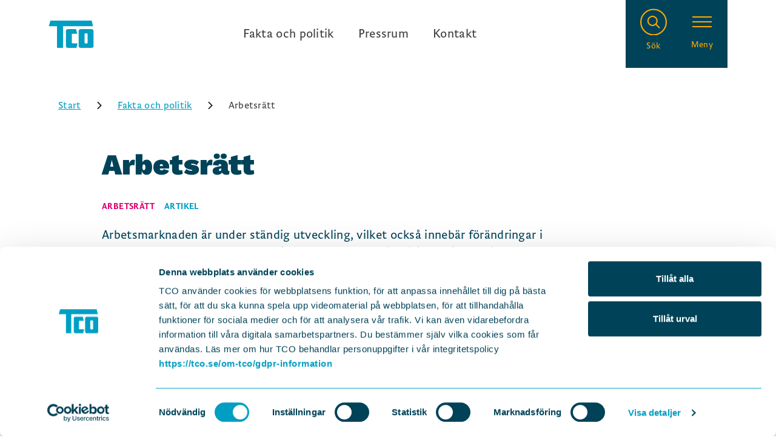

--- FILE ---
content_type: text/html; charset=utf-8
request_url: https://tco.se/fakta-och-politik/arbetsratt
body_size: 30296
content:
<!DOCTYPE html><html lang="sv"><head><meta charSet="UTF-8"/><meta name="viewport" content="width=device-width, initial-scale=1.0"/><title>Arbetsrätt</title><meta name="description" content="Arbetsmarknaden är under ständig utveckling, vilket också innebär förändringar i arbetsrätten. TCO bevakar och påverkar arbetsrätt"/><link rel="icon" href="/favicon.ico"/><meta property="og:url" content="https://tco-frontend-prod.azurewebsites.net//fakta-och-politik/arbetsratt"/><meta property="og:image" content="https://kxs-tco.euwest01.umbraco.io/media/mg5bs0z1/tco_0283_870x489.jpg"/><meta property="og:site_name" content="TCO"/><meta property="og:title" content="Arbetsrätt"/><meta property="og:description" content="Arbetsmarknaden är under ständig utveckling, vilket också innebär förändringar i arbetsrätten. TCO bevakar och påverkar arbetsrättsliga frågor både nationellt och på EU-nivå. Arbetet går ut på att skydda individuella och kollektiva rättigheter vad gäller t.ex. anställningsskydd, arbetsvillkor för atypiskt anlitade, integritet i arbetslivet, arbetstagarinflytande och diskriminering. "/><meta name="twitter:card" content="summary_large_image"/><meta property="twitter:image" content="https://kxs-tco.euwest01.umbraco.io/media/mg5bs0z1/tco_0283_870x489.jpg"/><meta property="twitter:site" content="TCO"/><meta property="twitter:description" content="Arbetsmarknaden är under ständig utveckling, vilket också innebär förändringar i arbetsrätten. TCO bevakar och påverkar arbetsrättsliga frågor både nationellt och på EU-nivå. Arbetet går ut på att skydda individuella och kollektiva rättigheter vad gäller t.ex. anställningsskydd, arbetsvillkor för atypiskt anlitade, integritet i arbetslivet, arbetstagarinflytande och diskriminering. "/><meta property="twitter:title" content="Arbetsrätt"/><script type="application/ld+json">{"@context":"https://schema.org/","@type":"Article","mainEntityOfPage":"https://www.tco.se","datePublished":"","dateModified":"","url":"https://tco-frontend-prod.azurewebsites.net//fakta-och-politik/arbetsratt","headline":"","articleBody":"","description":"","publisher":{"@type":"Organization","name":"TCO","telephone":"","email":"","description":"","foundingDate":"1944"},"address":{"@type":"PostalAddress","streetAddress":"","postalCode":"","addressLocality":"","addressCountry":{"@type":"Country","name":"SE"}},"logo":{"@type":"ImageObject","url":"","width":"","height":""},"image":{"@type":"ImageObject","url":"","width":"","height":""},"author":{"@type":"Person","name":"","url":""}}</script><meta name="next-head-count" content="16"/><meta name="msapplication-TileColor" content="#071d49"/><meta name="theme-color" content="#ffffff"/><style>@font-face{
                    font-family: WorkSans;
                    src: url("/fonts/WorkSans-Black.woff") format("woff");
                    font-style: normal;
                    font-weight: 900;
                    font-display: swap;
                }

                @font-face{
                    font-family: WorkSans;
                    src: url("/fonts/WorkSans-Regular.woff") format("woff");
                    font-style: normal;
                    font-weight: 400;
                    font-display: swap;
                }

                @font-face{
                    font-family: WorkSans;
                    src: url("/fonts/WorkSans-RegularItalic.woff") format("woff");
                    font-style: italic;
                    font-weight: 400;
                    font-display: swap;
                }

                @font-face{
                    font-family: WorkSans;
                    src: url("/fonts/WorkSans-Medium.woff") format("woff");
                    font-style: normal;
                    font-weight: 500;
                    font-display: swap;
                }

                @font-face{
                    font-family: WorkSans;
                    src: url("/fonts/WorkSans-MediumItalic.woff") format("woff");
                    font-style: italic;
                    font-weight: 500;
                    font-display: swap;
                }

                @font-face{
                    font-family: Brioni Sans Std;
                    src: url("/fonts/BrioniSansStd-Light.woff") format("woff");
                    font-style: normal;
                    font-weight: 300;
                    font-display: swap;
                }

                @font-face{
                    font-family: Brioni Sans Std;
                    src: url("/fonts/BrioniSansStd-LightItalic.woff") format("woff");
                    font-style: italic;
                    font-weight: 300;
                    font-display: swap;
                }

                @font-face{
                    font-family: Brioni Sans Std;
                    src: url("/fonts/BrioniSansStd-Regular.woff") format("woff");
                    font-style: normal;
                    font-weight: 400;
                    font-display: swap;
                }

                @font-face{
                    font-family: Brioni Sans Std;
                    src: url("/fonts/BrioniSansStd-RegularItalic.woff") format("woff");
                    font-style: italic;
                    font-weight: 400;
                    font-display: swap;
                }

                @font-face{
                    font-family: Brioni Sans Std;
                    src: url("/fonts/BrioniSansStd-Medium.woff") format("woff");
                    font-style: normal;
                    font-weight: 500;
                    font-display: swap;
                }

                @font-face{
                    font-family: Brioni Sans Std;
                    src: url("/fonts/BrioniSansStd-MediumItalic.woff") format("woff");
                    font-style: italic;
                    font-weight: 500;
                    font-display: swap;
                }

                @font-face{
                    font-family: Brioni Sans Std;
                    src: url("/fonts/BrioniSansStd-Bold.woff") format("woff");
                    font-style: normal;
                    font-weight: 700;
                    font-display: swap;
                }

                @font-face{
                    font-family: Brioni Sans Std;
                    src: url("/fonts/BrioniSansStd-BoldItalic.woff") format("woff");
                    font-style: italic;
                    font-weight: 700;
                    font-display: swap;
                }
            </style><link rel="preload" href="/_next/static/css/5e26df5471fbb022.css" as="style"/><link rel="stylesheet" href="/_next/static/css/5e26df5471fbb022.css" data-n-g=""/><noscript data-n-css=""></noscript><script defer="" nomodule="" src="/_next/static/chunks/polyfills-c67a75d1b6f99dc8.js"></script><script id="Cookiebot" src="https://consent.cookiebot.com/uc.js" data-cbid="8b4ee50f-210c-4217-a85d-ddfd30cd0a9a" data-blockingmode="manual" type="text/javascript" defer="" data-nscript="beforeInteractive"></script><script src="/_next/static/chunks/webpack-9bc9caf1d02de1b1.js" defer=""></script><script src="/_next/static/chunks/framework-767743dfbcee26f4.js" defer=""></script><script src="/_next/static/chunks/main-434f09b5a8e9ead1.js" defer=""></script><script src="/_next/static/chunks/pages/_app-673d339865a24a81.js" defer=""></script><script src="/_next/static/chunks/pages/%5B%5B...url%5D%5D-2cec277b7998937e.js" defer=""></script><script src="/_next/static/rw4nHVSRhrhsq-KK8djhR/_buildManifest.js" defer=""></script><script src="/_next/static/rw4nHVSRhrhsq-KK8djhR/_ssgManifest.js" defer=""></script><style data-styled="" data-styled-version="5.3.1">.dLyrgx{padding-top:1.5rem;}/*!sc*/
@media (min-width:30em){}/*!sc*/
@media (min-width:48em){.dLyrgx{padding-top:2rem;}}/*!sc*/
@media (min-width:62em){}/*!sc*/
@media (min-width:80em){}/*!sc*/
.czIxlW{padding-top:2rem;}/*!sc*/
@media (min-width:30em){}/*!sc*/
@media (min-width:48em){.czIxlW{padding-top:2.5rem;}}/*!sc*/
@media (min-width:62em){}/*!sc*/
@media (min-width:80em){}/*!sc*/
.jnIFRq{padding-top:1rem;}/*!sc*/
@media (min-width:30em){}/*!sc*/
@media (min-width:48em){.jnIFRq{padding-top:1.5rem;}}/*!sc*/
@media (min-width:62em){}/*!sc*/
@media (min-width:80em){}/*!sc*/
.iSHVoV{padding-top:1.5rem;}/*!sc*/
@media (min-width:30em){}/*!sc*/
@media (min-width:48em){}/*!sc*/
@media (min-width:62em){}/*!sc*/
@media (min-width:80em){}/*!sc*/
.kIOSYh{padding-top:2rem;}/*!sc*/
@media (min-width:30em){}/*!sc*/
@media (min-width:48em){}/*!sc*/
@media (min-width:62em){}/*!sc*/
@media (min-width:80em){}/*!sc*/
.ecFLuU{padding-top:3rem;}/*!sc*/
@media (min-width:30em){}/*!sc*/
@media (min-width:48em){}/*!sc*/
@media (min-width:62em){}/*!sc*/
@media (min-width:80em){}/*!sc*/
.jdQUGS{padding-top:1rem;}/*!sc*/
@media (min-width:30em){}/*!sc*/
@media (min-width:48em){}/*!sc*/
@media (min-width:62em){}/*!sc*/
@media (min-width:80em){}/*!sc*/
.kPxjSu{padding-top:2.5rem;}/*!sc*/
@media (min-width:30em){}/*!sc*/
@media (min-width:48em){}/*!sc*/
@media (min-width:62em){}/*!sc*/
@media (min-width:80em){}/*!sc*/
.NvZco{padding-top:2.5rem;}/*!sc*/
@media (min-width:30em){}/*!sc*/
@media (min-width:48em){.NvZco{padding-top:3.5rem;}}/*!sc*/
@media (min-width:62em){}/*!sc*/
@media (min-width:80em){}/*!sc*/
.drartQ{padding-top:0.5rem;}/*!sc*/
@media (min-width:30em){}/*!sc*/
@media (min-width:48em){}/*!sc*/
@media (min-width:62em){}/*!sc*/
@media (min-width:80em){}/*!sc*/
.dQdczu{padding-top:1.75rem;}/*!sc*/
@media (min-width:30em){}/*!sc*/
@media (min-width:48em){.dQdczu{padding-top:2rem;}}/*!sc*/
@media (min-width:62em){}/*!sc*/
@media (min-width:80em){}/*!sc*/
.hmDKUL{padding-top:0.5rem;}/*!sc*/
@media (min-width:30em){}/*!sc*/
@media (min-width:48em){.hmDKUL{padding-top:1rem;}}/*!sc*/
@media (min-width:62em){}/*!sc*/
@media (min-width:80em){}/*!sc*/
.bWLLhT{padding-top:0.875rem;}/*!sc*/
@media (min-width:30em){}/*!sc*/
@media (min-width:48em){.bWLLhT{padding-top:1.5rem;}}/*!sc*/
@media (min-width:62em){}/*!sc*/
@media (min-width:80em){}/*!sc*/
.eDJbaV{padding-top:0.5rem;}/*!sc*/
@media (min-width:30em){}/*!sc*/
@media (min-width:48em){.eDJbaV{padding-top:3rem;}}/*!sc*/
@media (min-width:62em){}/*!sc*/
@media (min-width:80em){}/*!sc*/
data-styled.g1[id="sc-bdfBQB"]{content:"dLyrgx,czIxlW,jnIFRq,iSHVoV,kIOSYh,ecFLuU,jdQUGS,kPxjSu,NvZco,drartQ,dQdczu,hmDKUL,bWLLhT,eDJbaV,"}/*!sc*/
.gIfuEE{display:block;padding-left:0.5rem;padding-right:0.5rem;}/*!sc*/
@media (min-width:48em){.gIfuEE{padding-left:0.5rem;padding-right:0.5rem;}}/*!sc*/
.fFdBPs{display:block;}/*!sc*/
@media (min-width:48em){}/*!sc*/
data-styled.g3[id="sc-dlfnuX"]{content:"gIfuEE,fFdBPs,"}/*!sc*/
.bLiyUd.bLiyUd{-webkit-flex-basis:50%;-ms-flex-preferred-size:50%;flex-basis:50%;display:-webkit-box;display:-webkit-flex;display:-ms-flexbox;display:flex;-webkit-box-pack:end;-webkit-justify-content:flex-end;-ms-flex-pack:end;justify-content:flex-end;}/*!sc*/
@media screen and (min-width:30em){}/*!sc*/
@media screen and (min-width:48em){}/*!sc*/
@media screen and (min-width:62em){}/*!sc*/
@media screen and (min-width:70em){}/*!sc*/
@media screen and (min-width:80em){}/*!sc*/
@media screen and (min-width:95em){}/*!sc*/
.kHIUBP.kHIUBP{-webkit-flex-basis:50%;-ms-flex-preferred-size:50%;flex-basis:50%;display:-webkit-box;display:-webkit-flex;display:-ms-flexbox;display:flex;}/*!sc*/
@media screen and (min-width:30em){}/*!sc*/
@media screen and (min-width:48em){}/*!sc*/
@media screen and (min-width:62em){}/*!sc*/
@media screen and (min-width:70em){}/*!sc*/
@media screen and (min-width:80em){}/*!sc*/
@media screen and (min-width:95em){}/*!sc*/
.gMqwOV.gMqwOV{display:-webkit-box;display:-webkit-flex;display:-ms-flexbox;display:flex;width:100%;-webkit-flex-direction:column;-ms-flex-direction:column;flex-direction:column;}/*!sc*/
@media screen and (min-width:30em){}/*!sc*/
@media screen and (min-width:48em){}/*!sc*/
@media screen and (min-width:62em){}/*!sc*/
@media screen and (min-width:70em){}/*!sc*/
@media screen and (min-width:80em){}/*!sc*/
@media screen and (min-width:95em){}/*!sc*/
.mtPCA.mtPCA{-webkit-flex-direction:row;-ms-flex-direction:row;flex-direction:row;display:-webkit-box;display:-webkit-flex;display:-ms-flexbox;display:flex;-webkit-align-items:flex-end;-webkit-box-align:flex-end;-ms-flex-align:flex-end;align-items:flex-end;-webkit-box-pack:center;-webkit-justify-content:center;-ms-flex-pack:center;justify-content:center;padding-top:1.5rem;gap:1rem;}/*!sc*/
@media screen and (min-width:30em){}/*!sc*/
@media screen and (min-width:48em){.mtPCA.mtPCA{-webkit-box-pack:unset;-webkit-justify-content:unset;-ms-flex-pack:unset;justify-content:unset;}}/*!sc*/
@media screen and (min-width:62em){}/*!sc*/
@media screen and (min-width:70em){}/*!sc*/
@media screen and (min-width:80em){}/*!sc*/
@media screen and (min-width:95em){}/*!sc*/
.dcAbkY.dcAbkY{-webkit-flex-basis:60%;-ms-flex-preferred-size:60%;flex-basis:60%;}/*!sc*/
@media screen and (min-width:30em){}/*!sc*/
@media screen and (min-width:48em){}/*!sc*/
@media screen and (min-width:62em){}/*!sc*/
@media screen and (min-width:70em){}/*!sc*/
@media screen and (min-width:80em){}/*!sc*/
@media screen and (min-width:95em){}/*!sc*/
.dLfCRr.dLfCRr{-webkit-flex-direction:column;-ms-flex-direction:column;flex-direction:column;-webkit-flex-basis:40%;-ms-flex-preferred-size:40%;flex-basis:40%;width:100%;margin:4rem 0 0;}/*!sc*/
@media screen and (min-width:30em){}/*!sc*/
@media screen and (min-width:48em){.dLfCRr.dLfCRr{margin:0;}}/*!sc*/
@media screen and (min-width:62em){}/*!sc*/
@media screen and (min-width:70em){}/*!sc*/
@media screen and (min-width:80em){}/*!sc*/
@media screen and (min-width:95em){}/*!sc*/
data-styled.g4[id="sc-hKgJUU"]{content:"bLiyUd,kHIUBP,gMqwOV,mtPCA,dcAbkY,dLfCRr,"}/*!sc*/
.lglxGp{display:-webkit-box;display:-webkit-flex;display:-ms-flexbox;display:flex;-webkit-flex-wrap:wrap;-ms-flex-wrap:wrap;flex-wrap:wrap;}/*!sc*/
@media (min-width:48em){}/*!sc*/
data-styled.g5[id="sc-eCstlR"]{content:"lglxGp,"}/*!sc*/
.SELAX.SELAX{-webkit-align-items:stretch;-webkit-box-align:stretch;-ms-flex-align:stretch;align-items:stretch;-webkit-flex-direction:row;-ms-flex-direction:row;flex-direction:row;}/*!sc*/
@media screen and (min-width:30em){}/*!sc*/
@media screen and (min-width:48em){}/*!sc*/
@media screen and (min-width:62em){}/*!sc*/
@media screen and (min-width:70em){}/*!sc*/
@media screen and (min-width:80em){}/*!sc*/
@media screen and (min-width:95em){}/*!sc*/
data-styled.g6[id="sc-jSgvzq"]{content:"SELAX,"}/*!sc*/
.ksfdXP{width:100%;max-width:70rem;margin:0 auto;padding:1rem;}/*!sc*/
@media (min-width:48em){}/*!sc*/
@media (min-width:62em){}/*!sc*/
.ljExjb{width:100%;max-width:64rem;margin:0 auto;padding:1rem;}/*!sc*/
@media (min-width:48em){.ljExjb{padding:0 1.5rem;}}/*!sc*/
@media (min-width:62em){.ljExjb{padding:0 15rem 0 2.5rem;}}/*!sc*/
.ivnDbk{width:100%;max-width:70rem;margin:0 auto;padding:1rem;}/*!sc*/
@media (min-width:48em){.ivnDbk{padding:0 1.5rem;}}/*!sc*/
@media (min-width:62em){.ivnDbk{padding:0 2.5rem;}}/*!sc*/
data-styled.g7[id="sc-gKseQn"]{content:"ksfdXP,ljExjb,ivnDbk,"}/*!sc*/
.gaftKn{display:-webkit-box;display:-webkit-flex;display:-ms-flexbox;display:flex;-webkit-flex-direction:column;-ms-flex-direction:column;flex-direction:column;}/*!sc*/
@media (min-width:48em){.gaftKn{-webkit-flex-direction:row;-ms-flex-direction:row;flex-direction:row;}}/*!sc*/
data-styled.g10[id="sc-pGacB"]{content:"gaftKn,"}/*!sc*/
.pZfsu.pZfsu{-webkit-flex-direction:row;-ms-flex-direction:row;flex-direction:row;-webkit-align-items:center;-webkit-box-align:center;-ms-flex-align:center;align-items:center;}/*!sc*/
@media screen and (min-width:30em){}/*!sc*/
@media screen and (min-width:48em){}/*!sc*/
@media screen and (min-width:62em){}/*!sc*/
@media screen and (min-width:70em){}/*!sc*/
@media screen and (min-width:80em){}/*!sc*/
@media screen and (min-width:95em){}/*!sc*/
.icpemv.icpemv{-webkit-box-pack:justify;-webkit-justify-content:space-between;-ms-flex-pack:justify;justify-content:space-between;-webkit-flex-direction:row;-ms-flex-direction:row;flex-direction:row;-webkit-align-items:flex-start;-webkit-box-align:flex-start;-ms-flex-align:flex-start;align-items:flex-start;cursor:pointer;}/*!sc*/
@media screen and (min-width:30em){}/*!sc*/
@media screen and (min-width:48em){}/*!sc*/
@media screen and (min-width:62em){}/*!sc*/
@media screen and (min-width:70em){}/*!sc*/
@media screen and (min-width:80em){}/*!sc*/
@media screen and (min-width:95em){}/*!sc*/
.bJGHKq.bJGHKq{-webkit-flex-direction:column;-ms-flex-direction:column;flex-direction:column;-webkit-align-items:center;-webkit-box-align:center;-ms-flex-align:center;align-items:center;}/*!sc*/
@media screen and (min-width:30em){}/*!sc*/
@media screen and (min-width:48em){}/*!sc*/
@media screen and (min-width:62em){}/*!sc*/
@media screen and (min-width:70em){}/*!sc*/
@media screen and (min-width:80em){}/*!sc*/
@media screen and (min-width:95em){}/*!sc*/
.gEnwfi.gEnwfi{padding:3.5rem 0 0;-webkit-flex-direction:column;-ms-flex-direction:column;flex-direction:column;}/*!sc*/
@media screen and (min-width:30em){}/*!sc*/
@media screen and (min-width:48em){.gEnwfi.gEnwfi{padding:3.5rem 0;}}/*!sc*/
@media screen and (min-width:62em){}/*!sc*/
@media screen and (min-width:70em){}/*!sc*/
@media screen and (min-width:80em){}/*!sc*/
@media screen and (min-width:95em){}/*!sc*/
.ijbHWc.ijbHWc{margin:3rem 0;}/*!sc*/
@media screen and (min-width:30em){}/*!sc*/
@media screen and (min-width:48em){}/*!sc*/
@media screen and (min-width:62em){}/*!sc*/
@media screen and (min-width:70em){}/*!sc*/
@media screen and (min-width:80em){}/*!sc*/
@media screen and (min-width:95em){}/*!sc*/
.lePPqH.lePPqH{-webkit-flex-direction:row;-ms-flex-direction:row;flex-direction:row;-webkit-box-pack:center;-webkit-justify-content:center;-ms-flex-pack:center;justify-content:center;}/*!sc*/
@media screen and (min-width:30em){}/*!sc*/
@media screen and (min-width:48em){.lePPqH.lePPqH{-webkit-box-pack:start;-webkit-justify-content:flex-start;-ms-flex-pack:start;justify-content:flex-start;}}/*!sc*/
@media screen and (min-width:62em){}/*!sc*/
@media screen and (min-width:70em){}/*!sc*/
@media screen and (min-width:80em){}/*!sc*/
@media screen and (min-width:95em){}/*!sc*/
data-styled.g11[id="sc-jrAFXE"]{content:"pZfsu,icpemv,hMBJGm,bJGHKq,gEnwfi,ijbHWc,lePPqH,"}/*!sc*/
.fuGNBQ.fuGNBQ{display:-webkit-box;display:-webkit-flex;display:-ms-flexbox;display:flex;-webkit-flex-direction:column-reverse;-ms-flex-direction:column-reverse;flex-direction:column-reverse;}/*!sc*/
@media screen and (min-width:30em){}/*!sc*/
@media screen and (min-width:48em){}/*!sc*/
@media screen and (min-width:62em){.fuGNBQ.fuGNBQ{display:block;-webkit-flex-direction:column;-ms-flex-direction:column;flex-direction:column;}}/*!sc*/
@media screen and (min-width:70em){}/*!sc*/
@media screen and (min-width:80em){}/*!sc*/
@media screen and (min-width:95em){}/*!sc*/
.hNYOOn.hNYOOn{background:#FBFBFB;}/*!sc*/
@media screen and (min-width:30em){}/*!sc*/
@media screen and (min-width:48em){}/*!sc*/
@media screen and (min-width:62em){}/*!sc*/
@media screen and (min-width:70em){}/*!sc*/
@media screen and (min-width:80em){}/*!sc*/
@media screen and (min-width:95em){}/*!sc*/
.jLAprM.jLAprM{width:100%;max-width:unset;height:5.5rem;margin-right:0;}/*!sc*/
@media screen and (min-width:30em){}/*!sc*/
@media screen and (min-width:48em){.jLAprM.jLAprM{max-width:5.5rem;margin-right:1rem;}}/*!sc*/
@media screen and (min-width:62em){}/*!sc*/
@media screen and (min-width:70em){}/*!sc*/
@media screen and (min-width:80em){}/*!sc*/
@media screen and (min-width:95em){}/*!sc*/
.fEpvEC.fEpvEC{display:-webkit-box;display:-webkit-flex;display:-ms-flexbox;display:flex;-webkit-box-pack:center;-webkit-justify-content:center;-ms-flex-pack:center;justify-content:center;gap:1rem;}/*!sc*/
@media screen and (min-width:30em){}/*!sc*/
@media screen and (min-width:48em){.fEpvEC.fEpvEC{-webkit-box-pack:start;-webkit-justify-content:flex-start;-ms-flex-pack:start;justify-content:flex-start;}}/*!sc*/
@media screen and (min-width:62em){}/*!sc*/
@media screen and (min-width:70em){}/*!sc*/
@media screen and (min-width:80em){}/*!sc*/
@media screen and (min-width:95em){}/*!sc*/
.eCxvSA.eCxvSA{padding-right:0;}/*!sc*/
@media screen and (min-width:30em){}/*!sc*/
@media screen and (min-width:48em){.eCxvSA.eCxvSA{padding-right:5rem;}}/*!sc*/
@media screen and (min-width:62em){}/*!sc*/
@media screen and (min-width:70em){}/*!sc*/
@media screen and (min-width:80em){}/*!sc*/
@media screen and (min-width:95em){}/*!sc*/
.jOvUUR.jOvUUR{background:#FBFBFB;padding-bottom:1rem;}/*!sc*/
@media screen and (min-width:30em){}/*!sc*/
@media screen and (min-width:48em){.jOvUUR.jOvUUR{padding-bottom:3.75rem;}}/*!sc*/
@media screen and (min-width:62em){}/*!sc*/
@media screen and (min-width:70em){}/*!sc*/
@media screen and (min-width:80em){}/*!sc*/
@media screen and (min-width:95em){}/*!sc*/
.hdLcog.hdLcog{display:-webkit-box;display:-webkit-flex;display:-ms-flexbox;display:flex;overflow:hidden;}/*!sc*/
@media screen and (min-width:30em){}/*!sc*/
@media screen and (min-width:48em){}/*!sc*/
@media screen and (min-width:62em){}/*!sc*/
@media screen and (min-width:70em){}/*!sc*/
@media screen and (min-width:80em){}/*!sc*/
@media screen and (min-width:95em){}/*!sc*/
.ljOxzc.ljOxzc{position:relative;background:white;-webkit-flex:1;-ms-flex:1;flex:1;}/*!sc*/
@media screen and (min-width:30em){}/*!sc*/
@media screen and (min-width:48em){}/*!sc*/
@media screen and (min-width:62em){}/*!sc*/
@media screen and (min-width:70em){}/*!sc*/
@media screen and (min-width:80em){}/*!sc*/
@media screen and (min-width:95em){}/*!sc*/
.cNUeNt.cNUeNt{padding:0 12px;-webkit-flex:1;-ms-flex:1;flex:1;position:absolute;display:-webkit-box;display:-webkit-flex;display:-ms-flexbox;display:flex;height:100%;width:100%;-webkit-align-items:center;-webkit-box-align:center;-ms-flex-align:center;align-items:center;}/*!sc*/
@media screen and (min-width:30em){}/*!sc*/
@media screen and (min-width:48em){}/*!sc*/
@media screen and (min-width:62em){}/*!sc*/
@media screen and (min-width:70em){}/*!sc*/
@media screen and (min-width:80em){}/*!sc*/
@media screen and (min-width:95em){}/*!sc*/
.hcvKQu.hcvKQu{display:-webkit-box;display:-webkit-flex;display:-ms-flexbox;display:flex;width:52px;height:52px;-webkit-align-items:center;-webkit-box-align:center;-ms-flex-align:center;align-items:center;}/*!sc*/
@media screen and (min-width:30em){}/*!sc*/
@media screen and (min-width:48em){}/*!sc*/
@media screen and (min-width:62em){}/*!sc*/
@media screen and (min-width:70em){}/*!sc*/
@media screen and (min-width:80em){}/*!sc*/
@media screen and (min-width:95em){}/*!sc*/
.jfgRbB.jfgRbB{position:absolute;width:100%;max-height:380px;overflow-y:scroll;z-index:9999;display:none;-webkit-flex-direction:column;-ms-flex-direction:column;flex-direction:column;top:calc(100% + 12px);background:white;box-shadow:0 0 0 2px #004258;}/*!sc*/
@media screen and (min-width:30em){}/*!sc*/
@media screen and (min-width:48em){}/*!sc*/
@media screen and (min-width:62em){}/*!sc*/
@media screen and (min-width:70em){}/*!sc*/
@media screen and (min-width:80em){}/*!sc*/
@media screen and (min-width:95em){}/*!sc*/
.iodcGy.iodcGy{display:-webkit-box;display:-webkit-flex;display:-ms-flexbox;display:flex;position:relative;background:white;cursor:pointer;padding:6px 12px;}/*!sc*/
@media screen and (min-width:30em){}/*!sc*/
@media screen and (min-width:48em){}/*!sc*/
@media screen and (min-width:62em){}/*!sc*/
@media screen and (min-width:70em){}/*!sc*/
@media screen and (min-width:80em){}/*!sc*/
@media screen and (min-width:95em){}/*!sc*/
.iYWkfq.iYWkfq{position:-webkit-sticky;position:sticky;bottom:0;padding:0 12px 12px;background:white;}/*!sc*/
@media screen and (min-width:30em){}/*!sc*/
@media screen and (min-width:48em){}/*!sc*/
@media screen and (min-width:62em){}/*!sc*/
@media screen and (min-width:70em){}/*!sc*/
@media screen and (min-width:80em){}/*!sc*/
@media screen and (min-width:95em){}/*!sc*/
.qlvSs.qlvSs{padding:12px;position:-webkit-sticky;position:sticky;z-index:1;top:0;background:white;}/*!sc*/
@media screen and (min-width:30em){}/*!sc*/
@media screen and (min-width:48em){}/*!sc*/
@media screen and (min-width:62em){}/*!sc*/
@media screen and (min-width:70em){}/*!sc*/
@media screen and (min-width:80em){}/*!sc*/
@media screen and (min-width:95em){}/*!sc*/
.dqzRob.dqzRob{position:relative;}/*!sc*/
@media screen and (min-width:30em){}/*!sc*/
@media screen and (min-width:48em){}/*!sc*/
@media screen and (min-width:62em){}/*!sc*/
@media screen and (min-width:70em){}/*!sc*/
@media screen and (min-width:80em){}/*!sc*/
@media screen and (min-width:95em){}/*!sc*/
.calTQc.calTQc{border-top:1px solid #F5F5F5;}/*!sc*/
@media screen and (min-width:30em){}/*!sc*/
@media screen and (min-width:48em){}/*!sc*/
@media screen and (min-width:62em){}/*!sc*/
@media screen and (min-width:70em){}/*!sc*/
@media screen and (min-width:80em){}/*!sc*/
@media screen and (min-width:95em){}/*!sc*/
.ddrUIC.ddrUIC{z-index:1;width:-webkit-fit-content;width:-moz-fit-content;width:fit-content;}/*!sc*/
@media screen and (min-width:30em){}/*!sc*/
@media screen and (min-width:48em){}/*!sc*/
@media screen and (min-width:62em){}/*!sc*/
@media screen and (min-width:70em){}/*!sc*/
@media screen and (min-width:80em){}/*!sc*/
@media screen and (min-width:95em){}/*!sc*/
data-styled.g13[id="sc-iqHYmW"]{content:"fuGNBQ,hNYOOn,jLAprM,fEpvEC,eCxvSA,jOvUUR,hdLcog,ljOxzc,cNUeNt,hcvKQu,jfgRbB,iodcGy,iYWkfq,qlvSs,dqzRob,ctDkzz,calTQc,ddrUIC,"}/*!sc*/
.ixMnoh{font-family:WorkSans;font-weight:900;font-size:2rem;line-height:2.625rem;-webkit-letter-spacing:0.1px;-moz-letter-spacing:0.1px;-ms-letter-spacing:0.1px;letter-spacing:0.1px;color:#004258;}/*!sc*/
@media (min-width:30em){.ixMnoh{font-size:3rem;line-height:3.5rem;}}/*!sc*/
.ixMnoh.ixMnoh p{font-family:WorkSans;font-weight:900;font-size:2rem;line-height:2.625rem;-webkit-letter-spacing:0.1px;-moz-letter-spacing:0.1px;-ms-letter-spacing:0.1px;letter-spacing:0.1px;color:#004258;}/*!sc*/
@media (min-width:30em){.ixMnoh.ixMnoh p{font-size:3rem;line-height:3.5rem;}}/*!sc*/
data-styled.g16[id="sc-bqyKOL"]{content:"ixMnoh,"}/*!sc*/
.Hetgo{font-family:WorkSans;font-weight:900;font-size:1.5rem;line-height:2rem;-webkit-letter-spacing:0.1px;-moz-letter-spacing:0.1px;-ms-letter-spacing:0.1px;letter-spacing:0.1px;color:#004258;}/*!sc*/
@media (min-width:30em){.Hetgo{font-size:2rem;line-height:2.5rem;}}/*!sc*/
.Hetgo.Hetgo p{font-family:WorkSans;font-weight:900;font-size:1.5rem;line-height:2rem;-webkit-letter-spacing:0.1px;-moz-letter-spacing:0.1px;-ms-letter-spacing:0.1px;letter-spacing:0.1px;color:#004258;}/*!sc*/
@media (min-width:30em){.Hetgo.Hetgo p{font-size:2rem;line-height:2.5rem;}}/*!sc*/
data-styled.g18[id="sc-hBEYId"]{content:"Hetgo,"}/*!sc*/
.cpMYuK.cpMYuK{text-align:center;}/*!sc*/
@media screen and (min-width:30em){}/*!sc*/
@media screen and (min-width:48em){}/*!sc*/
@media screen and (min-width:62em){}/*!sc*/
@media screen and (min-width:70em){}/*!sc*/
@media screen and (min-width:80em){}/*!sc*/
@media screen and (min-width:95em){}/*!sc*/
.etLofA.etLofA{word-break:break-word;color:rgb(255,255,255);}/*!sc*/
@media screen and (min-width:30em){}/*!sc*/
@media screen and (min-width:48em){.etLofA.etLofA{word-break:unset;}}/*!sc*/
@media screen and (min-width:62em){}/*!sc*/
@media screen and (min-width:70em){}/*!sc*/
@media screen and (min-width:80em){}/*!sc*/
@media screen and (min-width:95em){}/*!sc*/
data-styled.g19[id="sc-fodVek"]{content:"euCMtV,cpMYuK,etLofA,"}/*!sc*/
.cOvNSl{font-family:WorkSans;font-weight:900;font-size:1.25rem;line-height:1.75rem;-webkit-letter-spacing:0.1px;-moz-letter-spacing:0.1px;-ms-letter-spacing:0.1px;letter-spacing:0.1px;}/*!sc*/
@media (min-width:30em){.cOvNSl{font-size:1.5rem;line-height:2rem;}}/*!sc*/
.cOvNSl.cOvNSl p{font-family:WorkSans;font-weight:900;font-size:1.25rem;line-height:1.75rem;-webkit-letter-spacing:0.1px;-moz-letter-spacing:0.1px;-ms-letter-spacing:0.1px;letter-spacing:0.1px;}/*!sc*/
@media (min-width:30em){.cOvNSl.cOvNSl p{font-size:1.5rem;line-height:2rem;}}/*!sc*/
.fSWXNp{font-family:WorkSans;font-weight:900;font-size:1.25rem;line-height:1.75rem;-webkit-letter-spacing:0.1px;-moz-letter-spacing:0.1px;-ms-letter-spacing:0.1px;letter-spacing:0.1px;color:#004258;}/*!sc*/
@media (min-width:30em){.fSWXNp{font-size:1.5rem;line-height:2rem;}}/*!sc*/
.fSWXNp.fSWXNp p{font-family:WorkSans;font-weight:900;font-size:1.25rem;line-height:1.75rem;-webkit-letter-spacing:0.1px;-moz-letter-spacing:0.1px;-ms-letter-spacing:0.1px;letter-spacing:0.1px;color:#004258;}/*!sc*/
@media (min-width:30em){.fSWXNp.fSWXNp p{font-size:1.5rem;line-height:2rem;}}/*!sc*/
data-styled.g20[id="sc-fFucqa"]{content:"cOvNSl,fSWXNp,"}/*!sc*/
.fASqic.fASqic{color:#004258;}/*!sc*/
@media screen and (min-width:30em){}/*!sc*/
@media screen and (min-width:48em){}/*!sc*/
@media screen and (min-width:62em){}/*!sc*/
@media screen and (min-width:70em){}/*!sc*/
@media screen and (min-width:80em){}/*!sc*/
@media screen and (min-width:95em){}/*!sc*/
.fenAcc.fenAcc{font-weight:700;color:#004258;}/*!sc*/
@media screen and (min-width:30em){}/*!sc*/
@media screen and (min-width:48em){}/*!sc*/
@media screen and (min-width:62em){}/*!sc*/
@media screen and (min-width:70em){}/*!sc*/
@media screen and (min-width:80em){}/*!sc*/
@media screen and (min-width:95em){}/*!sc*/
data-styled.g21[id="sc-bkzYnD"]{content:"fASqic,fenAcc,"}/*!sc*/
.drtTx{font-family:WorkSans;font-weight:900;font-size:1.25rem;line-height:1.75rem;-webkit-letter-spacing:0.1px;-moz-letter-spacing:0.1px;-ms-letter-spacing:0.1px;letter-spacing:0.1px;color:#004258;}/*!sc*/
@media (min-width:30em){.drtTx{font-size:1.25rem;line-height:1.75rem;}}/*!sc*/
data-styled.g22[id="sc-idOiZg"]{content:"drtTx,"}/*!sc*/
.hlXBxn.hlXBxn{color:#FFFFFF;}/*!sc*/
@media screen and (min-width:30em){}/*!sc*/
@media screen and (min-width:48em){}/*!sc*/
@media screen and (min-width:62em){}/*!sc*/
@media screen and (min-width:70em){}/*!sc*/
@media screen and (min-width:80em){}/*!sc*/
@media screen and (min-width:95em){}/*!sc*/
data-styled.g23[id="sc-dIUeWJ"]{content:"hlXBxn,"}/*!sc*/
.jRarls{font-family:Brioni Sans Std;font-weight:500;font-size:1.125rem;line-height:1.375rem;-webkit-letter-spacing:0.1px;-moz-letter-spacing:0.1px;-ms-letter-spacing:0.1px;letter-spacing:0.1px;color:#004258;}/*!sc*/
@media (min-width:30em){.jRarls{font-size:1.25rem;line-height:1.375rem;}}/*!sc*/
data-styled.g24[id="sc-hHfuMS"]{content:"jRarls,"}/*!sc*/
.jwpyQT.jwpyQT{max-width:90%;border-bottom:1px solid #DDDDDD;padding-bottom:0.5rem;}/*!sc*/
@media screen and (min-width:30em){}/*!sc*/
@media screen and (min-width:48em){.jwpyQT.jwpyQT{max-width:80%;}}/*!sc*/
@media screen and (min-width:62em){}/*!sc*/
@media screen and (min-width:70em){}/*!sc*/
@media screen and (min-width:80em){}/*!sc*/
@media screen and (min-width:95em){}/*!sc*/
data-styled.g25[id="sc-dmlqKv"]{content:"jwpyQT,"}/*!sc*/
.hPOhfg{font-family:Brioni Sans Std;font-weight:300;font-size:1rem;line-height:1.375rem;-webkit-letter-spacing:0.3px;-moz-letter-spacing:0.3px;-ms-letter-spacing:0.3px;letter-spacing:0.3px;color:#3D3D3D;}/*!sc*/
@media (min-width:30em){.hPOhfg{font-size:1.25rem;line-height:1.75rem;}}/*!sc*/
data-styled.g26[id="sc-kfzBvY"]{content:"hPOhfg,"}/*!sc*/
.dIYVbJ.dIYVbJ{color:#004258;}/*!sc*/
@media screen and (min-width:30em){}/*!sc*/
@media screen and (min-width:48em){}/*!sc*/
@media screen and (min-width:62em){}/*!sc*/
@media screen and (min-width:70em){}/*!sc*/
@media screen and (min-width:80em){}/*!sc*/
@media screen and (min-width:95em){}/*!sc*/
.jOohZF.jOohZF{color:rgb(255,255,255);}/*!sc*/
@media screen and (min-width:30em){}/*!sc*/
@media screen and (min-width:48em){}/*!sc*/
@media screen and (min-width:62em){}/*!sc*/
@media screen and (min-width:70em){}/*!sc*/
@media screen and (min-width:80em){}/*!sc*/
@media screen and (min-width:95em){}/*!sc*/
.leUrFQ.leUrFQ{font-size:18px;color:#004258;font-weight:bold;}/*!sc*/
@media screen and (min-width:30em){}/*!sc*/
@media screen and (min-width:48em){}/*!sc*/
@media screen and (min-width:62em){}/*!sc*/
@media screen and (min-width:70em){}/*!sc*/
@media screen and (min-width:80em){}/*!sc*/
@media screen and (min-width:95em){}/*!sc*/
.kYqQLa.kYqQLa{overflow:hidden;}/*!sc*/
@media screen and (min-width:30em){}/*!sc*/
@media screen and (min-width:48em){}/*!sc*/
@media screen and (min-width:62em){}/*!sc*/
@media screen and (min-width:70em){}/*!sc*/
@media screen and (min-width:80em){}/*!sc*/
@media screen and (min-width:95em){}/*!sc*/
data-styled.g27[id="sc-fKFxtB"]{content:"dIYVbJ,iJPhgZ,jOohZF,leUrFQ,kYqQLa,"}/*!sc*/
.jAFAeu{text-transform:uppercase;font-family:Brioni Sans Std;font-weight:500;font-size:0.875rem;line-height:1.125rem;-webkit-letter-spacing:0.4px;-moz-letter-spacing:0.4px;-ms-letter-spacing:0.4px;letter-spacing:0.4px;color:#DF006F;}/*!sc*/
@media (min-width:30em){.jAFAeu{font-size:0.875rem;line-height:1.125rem;}}/*!sc*/
.bmHUxU{text-transform:uppercase;font-family:Brioni Sans Std;font-weight:500;font-size:0.875rem;line-height:1.125rem;-webkit-letter-spacing:0.4px;-moz-letter-spacing:0.4px;-ms-letter-spacing:0.4px;letter-spacing:0.4px;color:#009EC3;}/*!sc*/
@media (min-width:30em){.bmHUxU{font-size:0.875rem;line-height:1.125rem;}}/*!sc*/
.ifBjZX{text-transform:uppercase;font-family:Brioni Sans Std;font-weight:500;font-size:0.875rem;line-height:1.125rem;-webkit-letter-spacing:0.4px;-moz-letter-spacing:0.4px;-ms-letter-spacing:0.4px;letter-spacing:0.4px;color:#004258;}/*!sc*/
@media (min-width:30em){.ifBjZX{font-size:0.875rem;line-height:1.125rem;}}/*!sc*/
data-styled.g30[id="sc-cxFLGX"]{content:"jAFAeu,bmHUxU,ifBjZX,"}/*!sc*/
.geFIZD.geFIZD{margin-right:1rem;color:#DF006F;}/*!sc*/
@media screen and (min-width:30em){}/*!sc*/
@media screen and (min-width:48em){}/*!sc*/
@media screen and (min-width:62em){}/*!sc*/
@media screen and (min-width:70em){}/*!sc*/
@media screen and (min-width:80em){}/*!sc*/
@media screen and (min-width:95em){}/*!sc*/
.IJUcF.IJUcF{margin-right:1rem;color:#009EC3;}/*!sc*/
@media screen and (min-width:30em){}/*!sc*/
@media screen and (min-width:48em){}/*!sc*/
@media screen and (min-width:62em){}/*!sc*/
@media screen and (min-width:70em){}/*!sc*/
@media screen and (min-width:80em){}/*!sc*/
@media screen and (min-width:95em){}/*!sc*/
@media screen and (min-width:30em){}/*!sc*/
@media screen and (min-width:48em){}/*!sc*/
@media screen and (min-width:62em){}/*!sc*/
@media screen and (min-width:70em){}/*!sc*/
@media screen and (min-width:80em){}/*!sc*/
@media screen and (min-width:95em){}/*!sc*/
.cNivWj.cNivWj{color:#004258;}/*!sc*/
@media screen and (min-width:30em){}/*!sc*/
@media screen and (min-width:48em){}/*!sc*/
@media screen and (min-width:62em){}/*!sc*/
@media screen and (min-width:70em){}/*!sc*/
@media screen and (min-width:80em){}/*!sc*/
@media screen and (min-width:95em){}/*!sc*/
.iAQNff.iAQNff{font-weight:normal;margin-left:0.5rem;}/*!sc*/
@media screen and (min-width:30em){}/*!sc*/
@media screen and (min-width:48em){}/*!sc*/
@media screen and (min-width:62em){}/*!sc*/
@media screen and (min-width:70em){}/*!sc*/
@media screen and (min-width:80em){}/*!sc*/
@media screen and (min-width:95em){}/*!sc*/
data-styled.g31[id="sc-lmoMya"]{content:"geFIZD,IJUcF,cDMuHr,enoZPP,cNivWj,iAQNff,"}/*!sc*/
.DCnWM{color:#FFFFFF;-webkit-letter-spacing:0.2px;-moz-letter-spacing:0.2px;-ms-letter-spacing:0.2px;letter-spacing:0.2px;}/*!sc*/
@media (min-width:30em){.DCnWM{font-size:1.125rem;line-height:1.5rem;}}/*!sc*/
.DCnWM li{list-style-type:disc;display:list-item;margin-left:1.25rem;margin-top:0.5rem;}/*!sc*/
.DCnWM li::marker{color:#FFFFFF;}/*!sc*/
data-styled.g32[id="sc-iJuVqt"]{content:"DCnWM,"}/*!sc*/
.jDPGqE.jDPGqE{margin-bottom:2rem;color:#FFFFFF;}/*!sc*/
@media screen and (min-width:30em){}/*!sc*/
@media screen and (min-width:48em){}/*!sc*/
@media screen and (min-width:62em){}/*!sc*/
@media screen and (min-width:70em){}/*!sc*/
@media screen and (min-width:80em){}/*!sc*/
@media screen and (min-width:95em){}/*!sc*/
data-styled.g33[id="sc-giImIA"]{content:"jDPGqE,"}/*!sc*/
.fVEkga{display:-webkit-inline-box;display:-webkit-inline-flex width:auto;display:-ms-inline-flex width:autobox;display:inline-flex width:auto;padding:1rem 4rem;max-width:22rem;display:-webkit-box;display:-webkit-flex;display:-ms-flexbox;display:flex;-webkit-box-pack:center;-webkit-justify-content:center;-ms-flex-pack:center;justify-content:center;-webkit-align-items:center;-webkit-box-align:center;-ms-flex-align:center;align-items:center;-webkit-transition:0.2s ease;transition:0.2s ease;outline:none;height:3.75rem;}/*!sc*/
.fVEkga:disabled{cursor:not-allowed;}/*!sc*/
.fVEkga:hover.sc-gWHigU:hover,.fVEkga:active.fVEkga:active{color:#FFFFFF;}/*!sc*/
.is-tabbed .sc-gWHigU:focus{box-shadow:0 0 0 5px inset #009EC3;}/*!sc*/
data-styled.g40[id="sc-gWHigU"]{content:"fVEkga,"}/*!sc*/
.bdONsZ{background-color:#004258;color:#FFFFFF;}/*!sc*/
.bdONsZ:hover,.bdONsZ:active{background-color:#009EC3;}/*!sc*/
.bdONsZ:disabled{background-color:rgba(0,66,88,0.7);color:rgba(223,223,223,0.93);}/*!sc*/
data-styled.g41[id="sc-cBNeex"]{content:"bdONsZ,"}/*!sc*/
.jhWllk.jhWllk{width:100%;max-width:none;}/*!sc*/
@media screen and (min-width:30em){}/*!sc*/
@media screen and (min-width:48em){}/*!sc*/
@media screen and (min-width:62em){}/*!sc*/
@media screen and (min-width:70em){}/*!sc*/
@media screen and (min-width:80em){}/*!sc*/
@media screen and (min-width:95em){}/*!sc*/
data-styled.g42[id="sc-citxvW"]{content:"jhWllk,"}/*!sc*/
.bCOlBN{display:-webkit-box;display:-webkit-flex;display:-ms-flexbox;display:flex;-webkit-align-items:center;-webkit-box-align:center;-ms-flex-align:center;align-items:center;-webkit-box-pack:center;-webkit-justify-content:center;-ms-flex-pack:center;justify-content:center;color:#1B1B1B;margin:0 0.75rem;}/*!sc*/
.imCGmn{display:-webkit-box;display:-webkit-flex;display:-ms-flexbox;display:flex;-webkit-align-items:center;-webkit-box-align:center;-ms-flex-align:center;align-items:center;-webkit-box-pack:center;-webkit-justify-content:center;-ms-flex-pack:center;justify-content:center;color:#004258;}/*!sc*/
.byQunm{display:-webkit-box;display:-webkit-flex;display:-ms-flexbox;display:flex;-webkit-align-items:center;-webkit-box-align:center;-ms-flex-align:center;align-items:center;-webkit-box-pack:center;-webkit-justify-content:center;-ms-flex-pack:center;justify-content:center;color:inherit;}/*!sc*/
.fA-dJLC{display:-webkit-box;display:-webkit-flex;display:-ms-flexbox;display:flex;-webkit-align-items:center;-webkit-box-align:center;-ms-flex-align:center;align-items:center;-webkit-box-pack:center;-webkit-justify-content:center;-ms-flex-pack:center;justify-content:center;color:inherit;width:32px;height:32px;}/*!sc*/
.iKmRNu{display:-webkit-box;display:-webkit-flex;display:-ms-flexbox;display:flex;-webkit-align-items:center;-webkit-box-align:center;-ms-flex-align:center;align-items:center;-webkit-box-pack:center;-webkit-justify-content:center;-ms-flex-pack:center;justify-content:center;color:inherit;width:1.5rem;height:1.5rem;}/*!sc*/
data-styled.g49[id="sc-jNMcJZ"]{content:"bCOlBN,imCGmn,byQunm,fA-dJLC,iKmRNu,"}/*!sc*/
.boIcLl.boIcLl{color:#1B1B1B;font-size:0.75rem;margin:0 0.75rem;}/*!sc*/
@media screen and (min-width:30em){}/*!sc*/
@media screen and (min-width:48em){}/*!sc*/
@media screen and (min-width:62em){}/*!sc*/
@media screen and (min-width:70em){}/*!sc*/
@media screen and (min-width:80em){}/*!sc*/
@media screen and (min-width:95em){}/*!sc*/
.bXuVnM.bXuVnM{font-size:1.25rem;color:#004258;}/*!sc*/
@media screen and (min-width:30em){}/*!sc*/
@media screen and (min-width:48em){}/*!sc*/
@media screen and (min-width:62em){}/*!sc*/
@media screen and (min-width:70em){}/*!sc*/
@media screen and (min-width:80em){}/*!sc*/
@media screen and (min-width:95em){}/*!sc*/
.fkhEdN.fkhEdN{position:absolute;top:4px;right:8px;font-size:1.5rem;}/*!sc*/
@media screen and (min-width:30em){}/*!sc*/
@media screen and (min-width:48em){}/*!sc*/
@media screen and (min-width:62em){.fkhEdN.fkhEdN{top:5px;}}/*!sc*/
@media screen and (min-width:70em){}/*!sc*/
@media screen and (min-width:80em){}/*!sc*/
@media screen and (min-width:95em){}/*!sc*/
.czyxuh.czyxuh{-webkit-box-pack:start;-webkit-justify-content:flex-start;-ms-flex-pack:start;justify-content:flex-start;}/*!sc*/
@media screen and (min-width:30em){}/*!sc*/
@media screen and (min-width:48em){}/*!sc*/
@media screen and (min-width:62em){}/*!sc*/
@media screen and (min-width:70em){}/*!sc*/
@media screen and (min-width:80em){}/*!sc*/
@media screen and (min-width:95em){}/*!sc*/
data-styled.g50[id="sc-dOSRxR"]{content:"boIcLl,bXuVnM,kaMgAw,fkhEdN,czyxuh,"}/*!sc*/
.huPDsg.huPDsg{color:#1B1B1B;font-size:0.75rem;margin:0 0.75rem;}/*!sc*/
@media screen and (min-width:30em){}/*!sc*/
@media screen and (min-width:48em){}/*!sc*/
@media screen and (min-width:62em){}/*!sc*/
@media screen and (min-width:70em){}/*!sc*/
@media screen and (min-width:80em){}/*!sc*/
@media screen and (min-width:95em){}/*!sc*/
.ezlpDx.ezlpDx{font-size:1.25rem;color:#004258;}/*!sc*/
@media screen and (min-width:30em){}/*!sc*/
@media screen and (min-width:48em){}/*!sc*/
@media screen and (min-width:62em){}/*!sc*/
@media screen and (min-width:70em){}/*!sc*/
@media screen and (min-width:80em){}/*!sc*/
@media screen and (min-width:95em){}/*!sc*/
.iQKCWY.iQKCWY{position:absolute;top:4px;right:8px;font-size:1.5rem;}/*!sc*/
@media screen and (min-width:30em){}/*!sc*/
@media screen and (min-width:48em){}/*!sc*/
@media screen and (min-width:62em){.iQKCWY.iQKCWY{top:5px;}}/*!sc*/
@media screen and (min-width:70em){}/*!sc*/
@media screen and (min-width:80em){}/*!sc*/
@media screen and (min-width:95em){}/*!sc*/
.iEYpZk.iEYpZk{-webkit-box-pack:start;-webkit-justify-content:flex-start;-ms-flex-pack:start;justify-content:flex-start;}/*!sc*/
@media screen and (min-width:30em){}/*!sc*/
@media screen and (min-width:48em){}/*!sc*/
@media screen and (min-width:62em){}/*!sc*/
@media screen and (min-width:70em){}/*!sc*/
@media screen and (min-width:80em){}/*!sc*/
@media screen and (min-width:95em){}/*!sc*/
data-styled.g51[id="sc-bBrNTY"]{content:"huPDsg,ezlpDx,cHqvHR,iQKCWY,iEYpZk,"}/*!sc*/
.fkTICy{max-width:42em;}/*!sc*/
.fkTICy h1{font-family:WorkSans;font-weight:900;font-size:2rem;line-height:2.625rem;-webkit-letter-spacing:0.1px;-moz-letter-spacing:0.1px;-ms-letter-spacing:0.1px;letter-spacing:0.1px;color:#004258;}/*!sc*/
@media (min-width:30em){.fkTICy h1{font-size:3rem;line-height:3.5rem;}}/*!sc*/
.fkTICy h2{font-family:WorkSans;font-weight:900;font-size:1.5rem;line-height:2rem;-webkit-letter-spacing:0.1px;-moz-letter-spacing:0.1px;-ms-letter-spacing:0.1px;letter-spacing:0.1px;color:#004258;}/*!sc*/
@media (min-width:30em){.fkTICy h2{font-size:2rem;line-height:2.5rem;}}/*!sc*/
.fkTICy h3{font-family:WorkSans;font-weight:900;font-size:1.25rem;line-height:1.75rem;-webkit-letter-spacing:0.1px;-moz-letter-spacing:0.1px;-ms-letter-spacing:0.1px;letter-spacing:0.1px;color:#004258;}/*!sc*/
@media (min-width:30em){.fkTICy h3{font-size:1.5rem;line-height:2rem;}}/*!sc*/
.fkTICy h4{font-family:WorkSans;font-weight:900;font-size:1.25rem;line-height:1.75rem;-webkit-letter-spacing:0.1px;-moz-letter-spacing:0.1px;-ms-letter-spacing:0.1px;letter-spacing:0.1px;color:#004258;}/*!sc*/
@media (min-width:30em){.fkTICy h4{font-size:1.25rem;line-height:1.75rem;}}/*!sc*/
.fkTICy p{color:#3D3D3D;-webkit-letter-spacing:0.2px;-moz-letter-spacing:0.2px;-ms-letter-spacing:0.2px;letter-spacing:0.2px;}/*!sc*/
@media (min-width:30em){.fkTICy p{font-size:1.125rem;line-height:1.5rem;}}/*!sc*/
.fkTICy a{-webkit-text-decoration:underline;text-decoration:underline;-webkit-transition:0.15s ease all;transition:0.15s ease all;}/*!sc*/
.fkTICy a:hover,.fkTICy a:focus{color:#009EC3;-webkit-text-decoration:none;text-decoration:none;}/*!sc*/
.fkTICy blockquote{font-family:Brioni Sans Std;font-weight:300;font-size:1rem;line-height:1.375rem;-webkit-letter-spacing:0.3px;-moz-letter-spacing:0.3px;-ms-letter-spacing:0.3px;letter-spacing:0.3px;color:#3D3D3D;}/*!sc*/
@media (min-width:30em){.fkTICy blockquote{font-size:1.25rem;line-height:1.75rem;}}/*!sc*/
.fkTICy ul{color:#3D3D3D;-webkit-letter-spacing:0.2px;-moz-letter-spacing:0.2px;-ms-letter-spacing:0.2px;letter-spacing:0.2px;}/*!sc*/
@media (min-width:30em){.fkTICy ul{font-size:1.125rem;line-height:1.5rem;}}/*!sc*/
.fkTICy ul li{list-style-type:disc;display:list-item;margin-left:1.25rem;margin-top:0.5rem;}/*!sc*/
.fkTICy ul li::marker{color:#004258;}/*!sc*/
.fkTICy ol{counter-reset:list-counter;color:#3D3D3D;-webkit-letter-spacing:0.2px;-moz-letter-spacing:0.2px;-ms-letter-spacing:0.2px;letter-spacing:0.2px;}/*!sc*/
@media (min-width:30em){.fkTICy ol{font-size:1.125rem;line-height:1.5rem;}}/*!sc*/
.fkTICy ol li{counter-increment:list-counter;margin-top:0.5rem;margin-left:0.25rem;}/*!sc*/
.fkTICy ol li:before{content:counter(list-counter) '. ';color:#3D3D3D;-webkit-letter-spacing:0.2px;-moz-letter-spacing:0.2px;-ms-letter-spacing:0.2px;letter-spacing:0.2px;color:#004258;}/*!sc*/
@media (min-width:30em){.fkTICy ol li:before{font-size:1.125rem;line-height:1.5rem;}}/*!sc*/
.fkTICy b,.fkTICy strong{font-weight:700;}/*!sc*/
.fkTICy i,.fkTICy em{font-style:italic;}/*!sc*/
.fkTICy * + h1,.fkTICy * + h2,.fkTICy * + h3,.fkTICy * + h4,.fkTICy * + blockquote{margin-top:1.5rem;}/*!sc*/
.fkTICy * + p,.fkTICy * + li,.fkTICy * + ul,.fkTICy * + ol,.fkTICy h3 + ul,.fkTICy h3 + ol,.fkTICy h4 + ul,.fkTICy h4 + ol{margin-top:0.5rem;}/*!sc*/
.fkTICy .highlight{color:#E4F2E7;}/*!sc*/
.gHRYID{max-width:42em;}/*!sc*/
.gHRYID h1{font-family:WorkSans;font-weight:900;font-size:2rem;line-height:2.625rem;-webkit-letter-spacing:0.1px;-moz-letter-spacing:0.1px;-ms-letter-spacing:0.1px;letter-spacing:0.1px;color:#E4F2E7;}/*!sc*/
@media (min-width:30em){.gHRYID h1{font-size:3rem;line-height:3.5rem;}}/*!sc*/
.gHRYID h2{font-family:WorkSans;font-weight:900;font-size:1.5rem;line-height:2rem;-webkit-letter-spacing:0.1px;-moz-letter-spacing:0.1px;-ms-letter-spacing:0.1px;letter-spacing:0.1px;color:#E4F2E7;}/*!sc*/
@media (min-width:30em){.gHRYID h2{font-size:2rem;line-height:2.5rem;}}/*!sc*/
.gHRYID h3{font-family:WorkSans;font-weight:900;font-size:1.25rem;line-height:1.75rem;-webkit-letter-spacing:0.1px;-moz-letter-spacing:0.1px;-ms-letter-spacing:0.1px;letter-spacing:0.1px;color:#E4F2E7;}/*!sc*/
@media (min-width:30em){.gHRYID h3{font-size:1.5rem;line-height:2rem;}}/*!sc*/
.gHRYID h4{font-family:WorkSans;font-weight:900;font-size:1.25rem;line-height:1.75rem;-webkit-letter-spacing:0.1px;-moz-letter-spacing:0.1px;-ms-letter-spacing:0.1px;letter-spacing:0.1px;color:#E4F2E7;}/*!sc*/
@media (min-width:30em){.gHRYID h4{font-size:1.25rem;line-height:1.75rem;}}/*!sc*/
.gHRYID p{color:#004258;-webkit-letter-spacing:0.2px;-moz-letter-spacing:0.2px;-ms-letter-spacing:0.2px;letter-spacing:0.2px;}/*!sc*/
@media (min-width:30em){.gHRYID p{font-size:1.125rem;line-height:1.5rem;}}/*!sc*/
.gHRYID a{-webkit-text-decoration:underline;text-decoration:underline;-webkit-transition:0.15s ease all;transition:0.15s ease all;}/*!sc*/
.gHRYID a:hover,.gHRYID a:focus{color:#009EC3;-webkit-text-decoration:none;text-decoration:none;}/*!sc*/
.gHRYID blockquote{font-family:Brioni Sans Std;font-weight:300;font-size:1rem;line-height:1.375rem;-webkit-letter-spacing:0.3px;-moz-letter-spacing:0.3px;-ms-letter-spacing:0.3px;letter-spacing:0.3px;color:#3D3D3D;}/*!sc*/
@media (min-width:30em){.gHRYID blockquote{font-size:1.25rem;line-height:1.75rem;}}/*!sc*/
.gHRYID ul{color:#004258;-webkit-letter-spacing:0.2px;-moz-letter-spacing:0.2px;-ms-letter-spacing:0.2px;letter-spacing:0.2px;}/*!sc*/
@media (min-width:30em){.gHRYID ul{font-size:1.125rem;line-height:1.5rem;}}/*!sc*/
.gHRYID ul li{list-style-type:disc;display:list-item;margin-left:1.25rem;margin-top:0.5rem;}/*!sc*/
.gHRYID ul li::marker{color:#004258;}/*!sc*/
.gHRYID ol{counter-reset:list-counter;color:#004258;-webkit-letter-spacing:0.2px;-moz-letter-spacing:0.2px;-ms-letter-spacing:0.2px;letter-spacing:0.2px;}/*!sc*/
@media (min-width:30em){.gHRYID ol{font-size:1.125rem;line-height:1.5rem;}}/*!sc*/
.gHRYID ol li{counter-increment:list-counter;margin-top:0.5rem;margin-left:0.25rem;}/*!sc*/
.gHRYID ol li:before{content:counter(list-counter) '. ';color:#004258;-webkit-letter-spacing:0.2px;-moz-letter-spacing:0.2px;-ms-letter-spacing:0.2px;letter-spacing:0.2px;color:#004258;}/*!sc*/
@media (min-width:30em){.gHRYID ol li:before{font-size:1.125rem;line-height:1.5rem;}}/*!sc*/
.gHRYID b,.gHRYID strong{font-weight:700;}/*!sc*/
.gHRYID i,.gHRYID em{font-style:italic;}/*!sc*/
.gHRYID * + h1,.gHRYID * + h2,.gHRYID * + h3,.gHRYID * + h4,.gHRYID * + blockquote{margin-top:1.5rem;}/*!sc*/
.gHRYID * + p,.gHRYID * + li,.gHRYID * + ul,.gHRYID * + ol,.gHRYID h3 + ul,.gHRYID h3 + ol,.gHRYID h4 + ul,.gHRYID h4 + ol{margin-top:0.5rem;}/*!sc*/
.gHRYID .highlight{color:#DF006F;}/*!sc*/
.gHRYID h1,.gHRYID h2,.gHRYID h3,.gHRYID h4,.gHRYID p{color:#004258;}/*!sc*/
data-styled.g52[id="sc-cOajNj"]{content:"fkTICy,gHRYID,"}/*!sc*/
.iDvDWq:hover{-webkit-text-decoration:underline;text-decoration:underline;-webkit-transition:0.3s ease;transition:0.3s ease;}/*!sc*/
.ILRlk{-webkit-text-decoration:underline;text-decoration:underline;}/*!sc*/
.ILRlk:hover.sc-hTZgZg:hover{-webkit-text-decoration:none;text-decoration:none;}/*!sc*/
.ILRlk:hover{-webkit-text-decoration:underline;text-decoration:underline;-webkit-transition:0.3s ease;transition:0.3s ease;}/*!sc*/
data-styled.g55[id="sc-hTZgZg"]{content:"iDvDWq,ILRlk,"}/*!sc*/
.bVPcuY.bVPcuY{color:#009EC3;}/*!sc*/
@media screen and (min-width:30em){}/*!sc*/
@media screen and (min-width:48em){}/*!sc*/
@media screen and (min-width:62em){}/*!sc*/
@media screen and (min-width:70em){}/*!sc*/
@media screen and (min-width:80em){}/*!sc*/
@media screen and (min-width:95em){}/*!sc*/
data-styled.g56[id="sc-jgHCSr"]{content:"bVPcuY,"}/*!sc*/
.hcrQQI{margin-top:1.5rem;}/*!sc*/
@media (min-width:48em){.hcrQQI{margin-top:2rem;}}/*!sc*/
data-styled.g78[id="sc-bTvSiT"]{content:"hcrQQI,"}/*!sc*/
.fUBrzZ.fUBrzZ{background:#004258;color:#FFFFFF;}/*!sc*/
@media screen and (min-width:30em){}/*!sc*/
@media screen and (min-width:48em){}/*!sc*/
@media screen and (min-width:62em){}/*!sc*/
@media screen and (min-width:70em){}/*!sc*/
@media screen and (min-width:80em){}/*!sc*/
@media screen and (min-width:95em){}/*!sc*/
data-styled.g79[id="sc-kIeSZW"]{content:"fUBrzZ,"}/*!sc*/
.gNUybX{color:#FFFFFF;margin-bottom:0.5rem;}/*!sc*/
data-styled.g80[id="sc-hOqruk"]{content:"gNUybX,"}/*!sc*/
.cRZbCu{border:1px solid #F5F5F5;-webkit-box-pack:center;-webkit-justify-content:center;-ms-flex-pack:center;justify-content:center;display:-webkit-box;display:-webkit-flex;display:-ms-flexbox;display:flex;-webkit-flex-direction:column;-ms-flex-direction:column;flex-direction:column;-webkit-align-items:stretch;-webkit-box-align:stretch;-ms-flex-align:stretch;align-items:stretch;text-align:center;padding:0.75rem;box-shadow:0px 4px 17px 6px #EAEAEA40;}/*!sc*/
@media (min-width:48em){.cRZbCu{padding:1.5rem;text-align:left;-webkit-flex-direction:row;-ms-flex-direction:row;flex-direction:row;-webkit-box-pack:justify;-webkit-justify-content:space-between;-ms-flex-pack:justify;justify-content:space-between;}}/*!sc*/
data-styled.g85[id="sc-fvhFOF"]{content:"cRZbCu,"}/*!sc*/
.lfJVnQ{color:#009EC3;font-size:2rem;-webkit-transition:all 0.3s ease;transition:all 0.3s ease;}/*!sc*/
.lfJVnQ:hover,.lfJVnQ:active,.lfJVnQ:focus{color:#004258;}/*!sc*/
data-styled.g87[id="sc-GTVdH"]{content:"lfJVnQ,"}/*!sc*/
.gbAbwY{display:-webkit-inline-box;display:-webkit-inline-flex;display:-ms-inline-flexbox;display:inline-flex;-webkit-align-items:center;-webkit-box-align:center;-ms-flex-align:center;align-items:center;color:#009EC3;-webkit-text-decoration:underline;text-decoration:underline;}/*!sc*/
.gbAbwY:hover,.gbAbwY:active,.gbAbwY:focus{-webkit-text-decoration:none;text-decoration:none;}/*!sc*/
data-styled.g88[id="sc-gsxoIA"]{content:"gbAbwY,"}/*!sc*/
.cKA-DBx{display:-webkit-box;display:-webkit-flex;display:-ms-flexbox;display:flex;-webkit-flex-direction:row;-ms-flex-direction:row;flex-direction:row;font-size:1rem;}/*!sc*/
data-styled.g89[id="sc-bXDkGd"]{content:"cKA-DBx,"}/*!sc*/
.fQoKzN{border-radius:0;}/*!sc*/
.GdngE{border-radius:50px;}/*!sc*/
data-styled.g102[id="sc-biBsmb"]{content:"fQoKzN,GdngE,"}/*!sc*/
.hEZioo{background-color:#FBFBFB;-webkit-text-decoration:underline;text-decoration:underline;border:none;color:#004258;padding:0.375rem 1rem;font-size:1rem;}/*!sc*/
.hEZioo:hover{-webkit-text-decoration:none;text-decoration:none;}/*!sc*/
@media (max-width:48em){.hEZioo{-webkit-box-flex:1;-webkit-flex-grow:1;-ms-flex-positive:1;flex-grow:1;height:4rem;-webkit-flex-basis:33%;-ms-flex-preferred-size:33%;flex-basis:33%;width:100%;}}/*!sc*/
data-styled.g103[id="sc-eHfRjS"]{content:"hEZioo,"}/*!sc*/
.ezJCOb.ezJCOb{display:-webkit-box;display:-webkit-flex;display:-ms-flexbox;display:flex;-webkit-box-pack:end;-webkit-justify-content:flex-end;-ms-flex-pack:end;justify-content:flex-end;width:100%;}/*!sc*/
@media screen and (min-width:30em){}/*!sc*/
@media screen and (min-width:48em){}/*!sc*/
@media screen and (min-width:62em){}/*!sc*/
@media screen and (min-width:70em){}/*!sc*/
@media screen and (min-width:80em){}/*!sc*/
@media screen and (min-width:95em){}/*!sc*/
data-styled.g104[id="sc-hzMMVR"]{content:"ezJCOb,"}/*!sc*/
.kyhfZm{border:0;-webkit-clip:rect(0 0 0 0);clip:rect(0 0 0 0);-webkit-clippath:inset(50%);clippath:inset(50%);height:1px;margin:-1px;overflow:hidden;padding:0;position:absolute;white-space:nowrap;width:1px;}/*!sc*/
data-styled.g107[id="sc-dWddBi"]{content:"kyhfZm,"}/*!sc*/
.jJbCKK{-webkit-transition:ease all 0.3s;transition:ease all 0.3s;display:-webkit-inline-box;display:-webkit-inline-flex;display:-ms-inline-flexbox;display:inline-flex;width:1rem;height:1rem;background:#FFFFFF;border-radius:3px;border:2px solid #004258;color:#FFFFFF;}/*!sc*/
.jJbCKK:hover,.jJbCKK:focus{border-color:#009EC3;}/*!sc*/
.sc-dWddBi:focus + .sc-jGVbWl{border-color:#009EC3;}/*!sc*/
.jJbCKK svg{visibility:hidden;}/*!sc*/
data-styled.g108[id="sc-jGVbWl"]{content:"jJbCKK,"}/*!sc*/
.hIYkMb{display:-webkit-inline-box;display:-webkit-inline-flex;display:-ms-inline-flexbox;display:inline-flex;vertical-align:middle;}/*!sc*/
data-styled.g109[id="sc-bQdRvg"]{content:"hIYkMb,"}/*!sc*/
.eAUMiu{width:100%;}/*!sc*/
data-styled.g110[id="sc-fXoxaI"]{content:"eAUMiu,"}/*!sc*/
.gTzvRG{width:100%;padding:0.5rem;padding-right:3rem;border-radius:2px;border:1px solid #004258;}/*!sc*/
data-styled.g111[id="sc-FyeoB"]{content:"gTzvRG,"}/*!sc*/
.ffWjOI{position:relative;width:100%;cursor:pointer;box-shadow:0 0 0 2px #004258;-webkit-transition:box-shadow 0.3s ease;transition:box-shadow 0.3s ease;}/*!sc*/
data-styled.g112[id="sc-jXktde"]{content:"ffWjOI,"}/*!sc*/
.jFhtuD{display:-webkit-inline-box;display:-webkit-inline-flex width:auto;display:-ms-inline-flex width:autobox;display:inline-flex width:auto;padding:1rem 4rem;max-width:22rem;display:-webkit-box;display:-webkit-flex;display:-ms-flexbox;display:flex;-webkit-box-pack:center;-webkit-justify-content:center;-ms-flex-pack:center;justify-content:center;-webkit-align-items:center;-webkit-box-align:center;-ms-flex-align:center;align-items:center;-webkit-transition:0.2s ease;transition:0.2s ease;outline:none;height:3.75rem;}/*!sc*/
.jFhtuD:disabled{cursor:not-allowed;}/*!sc*/
.jFhtuD:hover.sc-fmlJrY:hover,.jFhtuD:active.jFhtuD:active{color:#FFFFFF;}/*!sc*/
.is-tabbed .sc-fmlJrY:focus{box-shadow:0 0 0 5px inset #009EC3;}/*!sc*/
data-styled.g114[id="sc-fmlJrY"]{content:"jFhtuD,"}/*!sc*/
.qVofd{background-color:#FFFFFF;color:#004258;box-shadow:0 0 0 2px inset #004258;}/*!sc*/
.qVofd:hover,.qVofd:active{background-color:#004258;}/*!sc*/
.qVofd:disabled{box-shadow:0 0 0 2px inset rgba(0,66,88,0.7);}/*!sc*/
data-styled.g119[id="sc-cbDFGl"]{content:"qVofd,"}/*!sc*/
.dDvHvQ{margin-top:1.5rem;border:1px solid #F5F5F5;border-top:0.375rem #E4F2E7 solid;box-shadow:0px 4px 17px 6px #EAEAEA40;padding:1rem;}/*!sc*/
.dDvHvQ i{-webkit-transition:0.3s ease;transition:0.3s ease;-webkit-transform-origin:center;-ms-transform-origin:center;transform-origin:center;-webkit-transform:rotateZ(90deg);-ms-transform:rotateZ(90deg);transform:rotateZ(90deg);}/*!sc*/
@media (min-width:48em){.dDvHvQ{margin-top:3rem;}}/*!sc*/
data-styled.g139[id="sc-aKXVD"]{content:"dDvHvQ,"}/*!sc*/
.dIrtnO{padding-top:0.5rem;max-width:none;position:relative;}/*!sc*/
.dIrtnO:after{content:'';position:absolute;bottom:0;height:1.5rem;left:0;right:0;box-shadow:inset 0px -15px 15px -2px #FFFFFF;}/*!sc*/
@media (min-width:48em){.dIrtnO{max-width:80%;}}/*!sc*/
data-styled.g141[id="sc-cvJIAo"]{content:"dIrtnO,"}/*!sc*/
.levAYk{position:relative;width:100%;background-color:rgb(0,66,88);overflow-x:hidden;}/*!sc*/
data-styled.g145[id="sc-iWFTwQ"]{content:"levAYk,"}/*!sc*/
.bqWbbm{position:relative;width:calc(100% - 2rem);max-width:58rem;margin:0 auto;padding:1rem 0;}/*!sc*/
@media (min-width:30em){.bqWbbm{padding:2rem 0;}}/*!sc*/
@media (min-width:48em){.bqWbbm{padding:4rem 0;}}/*!sc*/
.bqWbbm p{margin-bottom:1rem;}/*!sc*/
data-styled.g146[id="sc-jLiVFv"]{content:"bqWbbm,"}/*!sc*/
.dmbmSP{display:-webkit-inline-box;display:-webkit-inline-flex width:auto;display:-ms-inline-flex width:autobox;display:inline-flex width:auto;padding:1rem 4rem;max-width:22rem;display:-webkit-box;display:-webkit-flex;display:-ms-flexbox;display:flex;-webkit-box-pack:center;-webkit-justify-content:center;-ms-flex-pack:center;justify-content:center;-webkit-align-items:center;-webkit-box-align:center;-ms-flex-align:center;align-items:center;-webkit-transition:0.2s ease;transition:0.2s ease;outline:none;height:3.75rem;}/*!sc*/
.dmbmSP:disabled{cursor:not-allowed;}/*!sc*/
.dmbmSP:hover.sc-hYZPxA:hover,.dmbmSP:active.dmbmSP:active{color:#FFFFFF;}/*!sc*/
.is-tabbed .sc-hYZPxA:focus{box-shadow:0 0 0 5px inset #009EC3;}/*!sc*/
data-styled.g150[id="sc-hYZPxA"]{content:"dmbmSP,"}/*!sc*/
.eAnber{background-color:rgb(255,255,255);border:rgb(255,255,255) solid 4px;color:rgb(0,66,88);-webkit-transition:ease background-color 0.25s;transition:ease background-color 0.25s;width:100%;}/*!sc*/
@media (max-width:30em){.eAnber{max-width:none;}}/*!sc*/
.eAnber:hover,.eAnber:active{background-color:transparent;color:rgb(255,255,255) !important;cursor:pointer;}/*!sc*/
.is-tabbed .sc-cHjwLt:focus{background-color:rgb(255,255,255);color:rgb(0,66,88);box-shadow:none;}/*!sc*/
data-styled.g151[id="sc-cHjwLt"]{content:"eAnber,"}/*!sc*/
.fYttmN{padding-right:1rem;max-width:calc(70rem/2);}/*!sc*/
@media (min-width:48em){.fYttmN{padding:2rem 3rem 2rem 0;}}/*!sc*/
data-styled.g177[id="sc-gGTEWt"]{content:"fYttmN,"}/*!sc*/
.evlpAt.evlpAt .highlight{color:#DF006F;}/*!sc*/
data-styled.g179[id="sc-dcwqsv"]{content:"evlpAt,"}/*!sc*/
.jrkxLK{padding:2rem 3rem;-webkit-box-flex:1;-webkit-flex-grow:1;-ms-flex-positive:1;flex-grow:1;background:#E4F2E7;-webkit-flex-direction:column;-ms-flex-direction:column;flex-direction:column;-webkit-transition:0.2s ease;transition:0.2s ease;color:#004258;width:auto;}/*!sc*/
@media (min-width:48em){.jrkxLK{-webkit-flex-basis:33%;-ms-flex-preferred-size:33%;flex-basis:33%;max-width:50%;margin:0 1rem;}.jrkxLK:first-of-type{margin-left:0;}.jrkxLK:last-of-type{margin-right:0;}}/*!sc*/
@media (max-width:48em){.jrkxLK{position:absolute;width:100%;right:1rem;}}/*!sc*/
@media (max-width:62em){.jrkxLK{padding:1.5rem;}}/*!sc*/
.jrkxLK:hover{box-shadow:0 0 24px 6px rgba(140,151,142,0.47);-webkit-transform:translateY(-0.25rem);-ms-transform:translateY(-0.25rem);transform:translateY(-0.25rem);}/*!sc*/
data-styled.g187[id="sc-liccgK"]{content:"jrkxLK,"}/*!sc*/
.cTUidh.cTUidh{min-height:19rem;}/*!sc*/
@media screen and (min-width:30em){}/*!sc*/
@media screen and (min-width:48em){}/*!sc*/
@media screen and (min-width:62em){}/*!sc*/
@media screen and (min-width:70em){}/*!sc*/
@media screen and (min-width:80em){}/*!sc*/
@media screen and (min-width:95em){}/*!sc*/
data-styled.g188[id="sc-cuWdqJ"]{content:"cTUidh,"}/*!sc*/
html,body,div,span,applet,object,iframe,h1,h2,h3,h4,h5,h6,p,blockquote,pre,a,abbr,acronym,address,big,cite,code,del,dfn,em,img,ins,kbd,q,s,samp,small,strike,sub,sup,tt,var,b,u,i,center,dl,dt,dd,ol,ul,li,fieldset,form,label,legend,table,caption,tbody,tfoot,thead,tr,th,td,article,aside,canvas,details,embed,figure,figcaption,footer,header,hgroup,menu,nav,output,ruby,section,summary,time,mark,audio,video{margin:0;padding:0;border:0;font:inherit;font-size:100%;vertical-align:baseline;}/*!sc*/
strong{margin:0;padding:0;border:0;font-size:100%;vertical-align:baseline;}/*!sc*/
article,aside,details,figcaption,figure,footer,header,hgroup,menu,nav,section{display:block;}/*!sc*/
table{border-collapse:collapse;border-spacing:0;}/*!sc*/
input,textarea{font:inherit;margin:0;}/*!sc*/
input[type='reset'],input[type='button'],input[type='submit'],button{background:none;border:0;color:inherit;font:inherit;line-height:inherit;overflow:visible;padding:0;-webkit-appearance:button;-moz-appearance:button;appearance:button;-webkit-user-select:none;-moz-user-select:none;-ms-user-select:none;user-select:none;cursor:pointer;}/*!sc*/
input[type='search']{-webkit-appearance:none;-moz-appearance:none;appearance:none;padding:0;background:none;border:0;}/*!sc*/
input[type='search']::-webkit-search-decoration,input[type='search']::-webkit-search-cancel-button,input[type='search']::-webkit-search-results-button,input[type='search']::-webkit-search-results-decoration{-webkit-appearance:none;-moz-appearance:none;appearance:none;}/*!sc*/
input::-moz-focus-inner,button::-moz-focus-inner{border:0;padding:0;}/*!sc*/
html{box-sizing:border-box;position:relative;min-height:100%;}/*!sc*/
*,*::before,*::after{box-sizing:inherit;}/*!sc*/
img{max-width:100%;}/*!sc*/
input:invalid{box-shadow:none;}/*!sc*/
label{cursor:pointer;}/*!sc*/
ul,li{display:block;}/*!sc*/
a{-webkit-text-decoration:none;text-decoration:none;}/*!sc*/
.is-tabbed *:focus{outline:2px solid #004258;outline-offset:5px;}/*!sc*/
.is-tabbed .white-tab:focus{outline:2px solid #FFFFFF;outline-offset:5px;-webkit-text-decoration:underline;text-decoration:underline;}/*!sc*/
body{font-family:Brioni Sans Std;font-weight:300;font-size:1rem;line-height:1.375rem;-webkit-letter-spacing:0.3px;-moz-letter-spacing:0.3px;-ms-letter-spacing:0.3px;letter-spacing:0.3px;color:#3D3D3D;}/*!sc*/
@media (min-width:30em){body{font-size:1.25rem;line-height:1.75rem;}}/*!sc*/
body{overflow-x:hidden;}/*!sc*/
main{min-height:70vh;}/*!sc*/
a{color:inherit;line-height:inherit;}/*!sc*/
.icon{display:inline-block;max-width:100%;pointer-events:none;}/*!sc*/
.icon--block{display:block;}/*!sc*/
.icon-arrow,.icon-disabled,.icon-checkmark,.icon-arrow-right,.icon-arrow-left,.icon-facebook,.icon-instagram,.icon-youtube,.icon-x,.icon-linkedIn,.icon-link,.icon-plus,.icon-minus,.icon-phone,.icon-mail,.icon-arrow-up,.icon-arrow-down,.icon-link,.icon-external-link,.icon-notification,.icon-help,.icon-cancel,.icon-close,.icon-document,.icon-file,.icon-clock,.icon-download,.icon-search,.icon-special-arrow{width:1em;height:1em;}/*!sc*/
.icon-loader{width:110px;}/*!sc*/
.icon-logo{width:51px;height:31px;}/*!sc*/
@media (min-width:992px){.icon-logo{width:75px;height:45px;}}/*!sc*/
.icon-logo.footer-logo{width:127px;height:77px;margin:0 1rem;}/*!sc*/
data-styled.g203[id="sc-global-eptuXL1"]{content:"sc-global-eptuXL1,"}/*!sc*/
.jXwzfw{display:none;}/*!sc*/
data-styled.g204[id="sc-kGNyvp"]{content:"jXwzfw,"}/*!sc*/
.lcwuRY{-webkit-text-decoration:underline;text-decoration:underline;}/*!sc*/
data-styled.g205[id="sc-bAffKu"]{content:"lcwuRY,"}/*!sc*/
.knyOGY{height:40px;background:transparent;color:#3D3D3D;-webkit-letter-spacing:0.2px;-moz-letter-spacing:0.2px;-ms-letter-spacing:0.2px;letter-spacing:0.2px;margin:0;color:rgb(255,255,255);-webkit-transition:all 0.3s ease;transition:all 0.3s ease;-webkit-transition-property:border,box-shadow;transition-property:border,box-shadow;border:0;outline:0;border-bottom:rgb(255,255,255) solid 1px;border-radius:0;padding:5px 5px 5px 0;width:100%;}/*!sc*/
@media (min-width:30em){.knyOGY{font-size:1.125rem;line-height:1.5rem;}}/*!sc*/
.knyOGY:disabled{color:rgb(255,255,255);border-bottom:rgb(255,255,255) solid 1px;cursor:not-allowed;}/*!sc*/
.knyOGY:focus{outline:none;border:none;border-bottom:rgb(255,169,0) solid 1px;}/*!sc*/
.knyOGY:focus-visible{outline:none;}/*!sc*/
.knyOGY::-webkit-input-placeholder{margin:0;color:rgb(255,255,255);}/*!sc*/
.knyOGY::-moz-placeholder{margin:0;color:rgb(255,255,255);}/*!sc*/
.knyOGY:-ms-input-placeholder{margin:0;color:rgb(255,255,255);}/*!sc*/
.knyOGY::placeholder{margin:0;color:rgb(255,255,255);}/*!sc*/
.knyOGY ~ i{position:absolute;}/*!sc*/
data-styled.g206[id="sc-jYCGPb"]{content:"knyOGY,"}/*!sc*/
.cEGfnM{display:grid;grid-template-rows:1fr auto;-webkit-column-gap:1rem;column-gap:1rem;-webkit-align-items:end;-webkit-box-align:end;-ms-flex-align:end;align-items:end;}/*!sc*/
@media (max-width:30em){.cEGfnM{grid-template-columns:1fr;}}/*!sc*/
data-styled.g207[id="sc-bxnjHY"]{content:"cEGfnM,"}/*!sc*/
</style></head><body><div id="__next" data-reactroot=""><main><div class="sc-gKseQn sc-iBPTik ksfdXP uPtFx"><div spacing="[object Object]" class="sc-bdfBQB sc-gsTEea dLyrgx cgMhGp"><div class="sc-bXDkGd sc-eGCaLh cKA-DBx dTmBBo"><a rel="noopener noreferrer" href="https://tco.se/fakta-och-politik" color="#009EC3" class="sc-hTZgZg sc-jgHCSr iDvDWq bVPcuY sc-gsxoIA gbAbwY"><i color="#1B1B1B" class="sc-jNMcJZ sc-dOSRxR bCOlBN boIcLl"><svg class="sc-bBrNTY huPDsg icon icon-arrow-left icon--inline-block" focusable="false"><use xlink:href="#icon-arrow-left"></use></svg></i>Fakta och politik</a></div></div></div><div id="information-page-top" display="[object Object]" class="sc-kEjbQP sc-iqHYmW hleEIG fuGNBQ"><div class="sc-gKseQn sc-iBPTik ljExjb uPtFx"><div spacing="[object Object]" class="sc-bdfBQB sc-gsTEea czIxlW cgMhGp"><h1 class="sc-bqyKOL sc-kstqJO ixMnoh geVPWw">Arbetsrätt</h1></div><div spacing="[object Object]" class="sc-bdfBQB sc-gsTEea dLyrgx cgMhGp"><div class="sc-pGacB sc-jrAFXE gaftKn pZfsu"><p color="#DF006F" class="sc-cxFLGX sc-lmoMya jAFAeu geFIZD"><span>Arbetsrätt</span></p><p color="#009EC3" class="sc-cxFLGX sc-lmoMya bmHUxU IJUcF">Artikel</p></div></div><div spacing="[object Object]" class="sc-bdfBQB sc-gsTEea jnIFRq cgMhGp"><p color="#004258" class="sc-kfzBvY sc-fKFxtB hPOhfg dIYVbJ">Arbetsmarknaden är under ständig utveckling, vilket också innebär förändringar i arbetsrätten. TCO bevakar och påverkar arbetsrättsliga frågor både nationellt och på EU-nivå. Arbetet går ut på att skydda individuella och kollektiva rättigheter vad gäller t.ex. anställningsskydd, arbetsvillkor för atypiskt anlitade, integritet i arbetslivet, arbetstagarinflytande och diskriminering. </p></div><div class="sc-aKXVD sc-kmATbt dDvHvQ crPRsJ"><div cursor="pointer" class="sc-pGacB sc-jrAFXE gaftKn icpemv"><h2 id="heading-några-av-tco:s-prioriterade-frågor-på-arbetsrättsområdet" class="sc-hHfuMS sc-dmlqKv jRarls jwpyQT">Några av TCO:s prioriterade frågor på arbetsrättsområdet</h2><i color="#004258" tabindex="0" role="button" aria-label="Expand content" aria-expanded="false" aria-describedby="heading-några-av-tco:s-prioriterade-frågor-på-arbetsrättsområdet" class="sc-jNMcJZ sc-dOSRxR imCGmn bXuVnM"><svg class="sc-bBrNTY ezlpDx icon icon-plus icon--inline-block" focusable="false"><use xlink:href="#icon-plus"></use></svg></i></div><div class="sc-cvJIAo sc-dkmKIT dIrtnO huvmuA"><div style="height:30px;overflow:hidden" aria-hidden="false" class="rah-static rah-static--height-specific"><div><div class="sc-cOajNj fkTICy"><ul>
<li>Förstärk skyddet för arbetstagares personliga integritet. </li>
<li>Värna arbetstagares och fackföreningars rättigheter.</li>
<li>Underlätta för visselblåsare. </li>
</ul></div></div></div></div></div><div spacing="[object Object]" class="sc-bdfBQB sc-gsTEea iSHVoV cgMhGp"><div class="sc-cOajNj fkTICy"><h2><strong>EU påverkar arbetsrätten i Sverige</strong></h2>
<p>Mycket av den arbetsrättsliga lagstiftningen kommer från EU. Därför arbetar TCO för att säkerställa att den europeiska lagstiftningen inte kommer i konflikt med, eller begränsar, det svenska arbetsrättsliga systemet eller <a href="https://tco.se/fakta-och-politik/partsmodellen">den svenska partsmodellen</a>.</p>
<p>Sedan 1990-talet är EU:s gemensamma, arbetsrättsliga regelverk en del av svensk lagstiftning. Det har bland annat inneburit ett förstärkt anställningsskydd vid vissa byten av arbetsgivare och att vi nu har en diskrimineringslag med ett mer omfattande skydd än tidigare.  EU-rätten innehåller även regler om arbetsvillkor, exempelvis om arbetstid och atypiska anlitandeformer, och arbetsgivares skyldigheter att informera och samråda med fack och arbetstagare.</p>
<h3><strong>TCO vill att EU-lagstiftningen ska lämna utrymme för kollektivavtalsreglering</strong></h3>
<p>TCO anser att EU-lagstiftningen på arbetsmarknadsområdet ska vara minimiregler och att det ska lämnas utrymme för reglering i kollektivavtal. Därför ser vi med viss oro på att den EU-lagstiftning som finns och föreslås ibland går längre än de svenska arbetsmarknadsparterna önskar, och inte alltid tar tillräcklig hänsyn till de olika nationella arbetsmarknadsmodellerna.</p>
<p>TCO arbetar kontinuerligt för att de arbetsrättsliga förslag som läggs på EU-nivå inte ska komma i konflikt med den svenska partsmodellen. På senare tid har detta bland annat handlat om reglering av arbetsvillkoren inom den så kallade plattformsekonomin, om minimilöner och om artificiell intelligens, AI.</p>
<p><u><a href="https://tco.se/fakta-och-politik/eu">Läs mer om TCO:s arbete inom EU-området</a>.</u></p>
<p><a href="https://tco.se/fakta-och-politik/partsmodellen">Läs mer om hur TCO arbetar för att värna partsmodellen.</a></p>
<h2><strong>Skydda arbetstagares personliga integritet</strong></h2>
<p>TCO anser att det finns ett stort behov av <a href="https://tco.se/fakta-och-politik/arbetsratt/integritet-i-arbetslivet">en arbetsrättslig lag som ger skydd mot kränkningar av arbetstagares integritet</a> och som är skadeståndssanktionerad. En sådan lag bör bland annat ta upp kontroll och övervakning av arbetstid och prestation, sociala medier, anhöriguppgifter och kontroller vid rekrytering. Lagen bör gälla både privat och offentlig sektor och ska kunna preciseras och kompletteras genom kollektivavtal.</p>
<h2><strong>Värna arbetstagares och fackföreningars rättigheter</strong></h2>
<p>Arbetstagares och fackföreningars rättigheter ska värnas i samband med gränsöverskridande förfaranden och när nya bolagsformer skapas. TCO arbetar aktivt med frågor om nya europeiska bolagsformer och nya former för europeiskt arbetstagarinflytande, t.ex. direktivet om europeiska företagsråd (EWC).</p>
<h2><strong>Stärk yttrandefriheten genom att underlätta för visselblåsare</strong></h2>
<p>Lagen om skydd för personer som rapporterar om missförhållanden (så kallade visselblåsare) trädde i kraft 2021. Den fyller en viktig funktion i ett demokratiskt samhälle, som en förstärkning av yttrandefriheten.</p>
<p>Lagen bygger på ett ambitiöst och komplext EU-direktiv som kan vara svårt att arbeta med lokalt. <a href="https://tco.se/fakta-och-politik/arbetsratt/handbok-for-visselblasning">TCO har därför tagit fram en handbok</a> som ska fungera som stöd för både potentiella visselblåsare och fackliga företrädare. Handboken ger dels en överblick över reglerna kring visselblåsning, dels praktiskt stöd för till exempel förbundsanställda och ombudsmän som stöttar visselblåsare.</p></div></div><div spacing="8" class="sc-bdfBQB sc-gsTEea kIOSYh cgMhGp"></div></div></div><div spacing="12" class="sc-bdfBQB sc-gsTEea ecFLuU cgMhGp"><div class="sc-dcwqsv evlpAt"><div class="sc-kEjbQP sc-iqHYmW hleEIG hNYOOn"><div class="sc-eCstlR sc-jSgvzq lglxGp SELAX"><div display="flex" class="sc-dlfnuX sc-hKgJUU gIfuEE bLiyUd"><div class="sc-gGTEWt sc-iumJeC fYttmN jnbZWt"><div spacing="4" class="sc-bdfBQB sc-gsTEea jdQUGS cgMhGp"><h2 class="sc-hBEYId sc-fodVek Hetgo euCMtV"><div class="sc-cOajNj fkTICy"><p>Handbok för <span class="highlight">visselblåsning</span></p></div></h2></div><div spacing="4" class="sc-bdfBQB sc-gsTEea jdQUGS cgMhGp"><div class="sc-cOajNj fkTICy"><div class="sc-bdfBQB sc-gsTEea jdQUGS cgMhGp">
<div class="sc-cOajNj fkTICy">
<p>TCO:s handbok beskriver reglerna kring visselblåsning och ger praktiskt stöd i möten, diskussioner och förhandlingar. Handboken riktar sig främst till fackligt förtroendevalda och ombudsmän, men kan även vara ett stöd för potentiella visselblåsare.</p>
</div>
</div></div></div><div spacing="10" class="sc-bdfBQB sc-gsTEea kPxjSu cgMhGp"><a target="" href="https://tco.se/fakta-och-politik/arbetsratt/handbok-for-visselblasning" class="sc-fmlJrY sc-cbDFGl sc-hjWSTT jFhtuD qVofd clJUkq">Läs mer</a></div></div></div><div display="flex" class="sc-dlfnuX sc-hKgJUU fFdBPs kHIUBP"><span style="box-sizing:border-box;display:inline-block;overflow:hidden;width:initial;height:initial;background:none;opacity:1;border:0;margin:0;padding:0;position:relative;max-width:100%"><span style="box-sizing:border-box;display:block;width:initial;height:initial;background:none;opacity:1;border:0;margin:0;padding:0;max-width:100%"><img style="display:block;max-width:100%;width:initial;height:initial;background:none;opacity:1;border:0;margin:0;padding:0" alt="" aria-hidden="true" src="data:image/svg+xml,%3csvg%20xmlns=%27http://www.w3.org/2000/svg%27%20version=%271.1%27%20width=%27571%27%20height=%27361%27/%3e"/></span><img borderradius="0" alt="" src="[data-uri]" decoding="async" data-nimg="intrinsic" class="sc-biBsmb fQoKzN" style="position:absolute;top:0;left:0;bottom:0;right:0;box-sizing:border-box;padding:0;border:none;margin:auto;display:block;width:0;height:0;min-width:100%;max-width:100%;min-height:100%;max-height:100%;object-fit:cover"/><noscript><img borderradius="0" alt="" srcSet="/_next/image?url=https%3A%2F%2Fkxs-tco.euwest01.umbraco.io%2Fmedia%2Fkhshnw12%2Finneh%C3%A5llspuff-handbok-f%C3%B6r-visselbl%C3%A5sning.png&amp;w=640&amp;q=75 1x, /_next/image?url=https%3A%2F%2Fkxs-tco.euwest01.umbraco.io%2Fmedia%2Fkhshnw12%2Finneh%C3%A5llspuff-handbok-f%C3%B6r-visselbl%C3%A5sning.png&amp;w=1200&amp;q=75 2x" src="/_next/image?url=https%3A%2F%2Fkxs-tco.euwest01.umbraco.io%2Fmedia%2Fkhshnw12%2Finneh%C3%A5llspuff-handbok-f%C3%B6r-visselbl%C3%A5sning.png&amp;w=1200&amp;q=75" decoding="async" data-nimg="intrinsic" style="position:absolute;top:0;left:0;bottom:0;right:0;box-sizing:border-box;padding:0;border:none;margin:auto;display:block;width:0;height:0;min-width:100%;max-width:100%;min-height:100%;max-height:100%;object-fit:cover" class="sc-biBsmb fQoKzN" loading="lazy"/></noscript></span></div></div></div></div></div><div class="sc-gKseQn sc-iBPTik ljExjb uPtFx"><div spacing="[object Object]" class="sc-bdfBQB sc-gsTEea NvZco cgMhGp"><div class="sc-fvhFOF sc-fbNZge cRZbCu hFcKLO"><div class="sc-pGacB sc-jrAFXE gaftKn hMBJGm"><div width="100%" height="5.5rem" class="sc-kEjbQP sc-iqHYmW hleEIG jLAprM"><span style="box-sizing:border-box;display:inline-block;overflow:hidden;width:initial;height:initial;background:none;opacity:1;border:0;margin:0;padding:0;position:relative;max-width:100%"><span style="box-sizing:border-box;display:block;width:initial;height:initial;background:none;opacity:1;border:0;margin:0;padding:0;max-width:100%"><img style="display:block;max-width:100%;width:initial;height:initial;background:none;opacity:1;border:0;margin:0;padding:0" alt="" aria-hidden="true" src="data:image/svg+xml,%3csvg%20xmlns=%27http://www.w3.org/2000/svg%27%20version=%271.1%27%20width=%2790%27%20height=%2790%27/%3e"/></span><img borderradius="50px" alt="Bild på Lise Donovan" src="[data-uri]" decoding="async" data-nimg="intrinsic" class="sc-biBsmb GdngE" style="position:absolute;top:0;left:0;bottom:0;right:0;box-sizing:border-box;padding:0;border:none;margin:auto;display:block;width:0;height:0;min-width:100%;max-width:100%;min-height:100%;max-height:100%;object-fit:cover"/><noscript><img borderradius="50px" alt="Bild på Lise Donovan" src="https://kxs-tco.euwest01.umbraco.io/media/njol4nhg/lise_donovan.jpg" decoding="async" data-nimg="intrinsic" style="position:absolute;top:0;left:0;bottom:0;right:0;box-sizing:border-box;padding:0;border:none;margin:auto;display:block;width:0;height:0;min-width:100%;max-width:100%;min-height:100%;max-height:100%;object-fit:cover" class="sc-biBsmb GdngE" loading="lazy"/></noscript></span></div><div display="flex" width="100%" class="sc-dlfnuX sc-hKgJUU gIfuEE gMqwOV"><div class="sc-bdfBQB sc-gsTEea jdQUGS cgMhGp"><p class="sc-cxFLGX sc-lmoMya ifBjZX cDMuHr">Jurist</p></div><div spacing="2" class="sc-bdfBQB sc-gsTEea drartQ cgMhGp"><p class="sc-kfzBvY sc-fKFxtB hPOhfg iJPhgZ">Lise Donovan</p></div><div style="height:0;overflow:hidden" aria-hidden="true" class="rah-static rah-static--height-zero"><div><div spacing="2" class="sc-bdfBQB sc-gsTEea drartQ cgMhGp"><a rel="noopener noreferrer" color="#009EC3" href="mailto:lise.donovan@tco.se" class="sc-hTZgZg sc-jgHCSr ILRlk bVPcuY">lise.donovan@tco.se</a></div></div></div><div style="height:0;overflow:hidden" aria-hidden="true" class="rah-static rah-static--height-zero"><div><div display="flex" class="sc-kEjbQP sc-iqHYmW hleEIG fEpvEC"><div spacing="2" class="sc-bdfBQB sc-gsTEea drartQ cgMhGp"><p class="sc-cxFLGX sc-lmoMya ifBjZX enoZPP">Mobilnummer<!-- -->:</p><a rel="noopener noreferrer" color="#009EC3" href="tel:070-285 62 10" class="sc-hTZgZg sc-jgHCSr ILRlk bVPcuY">070-285 62 10 </a></div><div spacing="2" class="sc-bdfBQB sc-gsTEea drartQ cgMhGp"><p class="sc-cxFLGX sc-lmoMya ifBjZX enoZPP">Telefonnummer<!-- -->:</p><a rel="noopener noreferrer" color="#009EC3" href="tel:08-782 91 98" class="sc-hTZgZg sc-jgHCSr ILRlk bVPcuY">08-782 91 98 </a></div></div></div></div></div></div><div display="flex" class="sc-dlfnuX sc-hKgJUU fFdBPs mtPCA"><button aria-label="Visa författarens mailadress" class="sc-GTVdH lfJVnQ"><i class="sc-jNMcJZ sc-dOSRxR byQunm kaMgAw"><svg class="sc-bBrNTY cHqvHR icon icon-mail icon--inline-block" focusable="false"><use xlink:href="#icon-mail"></use></svg></i></button><button aria-label="Visa författarens telefonnummer" class="sc-GTVdH lfJVnQ"><i class="sc-jNMcJZ sc-dOSRxR byQunm kaMgAw"><svg class="sc-bBrNTY cHqvHR icon icon-phone icon--inline-block" focusable="false"><use xlink:href="#icon-phone"></use></svg></i></button></div></div></div><div spacing="10" class="sc-bdfBQB sc-gsTEea kPxjSu cgMhGp"><div class="sc-fvhFOF sc-fbNZge cRZbCu hFcKLO"><div class="sc-pGacB sc-jrAFXE gaftKn hMBJGm"><div width="100%" height="5.5rem" class="sc-kEjbQP sc-iqHYmW hleEIG jLAprM"><span style="box-sizing:border-box;display:inline-block;overflow:hidden;width:initial;height:initial;background:none;opacity:1;border:0;margin:0;padding:0;position:relative;max-width:100%"><span style="box-sizing:border-box;display:block;width:initial;height:initial;background:none;opacity:1;border:0;margin:0;padding:0;max-width:100%"><img style="display:block;max-width:100%;width:initial;height:initial;background:none;opacity:1;border:0;margin:0;padding:0" alt="" aria-hidden="true" src="data:image/svg+xml,%3csvg%20xmlns=%27http://www.w3.org/2000/svg%27%20version=%271.1%27%20width=%2790%27%20height=%2790%27/%3e"/></span><img borderradius="50px" alt="Bild på Magnus Lundberg" src="[data-uri]" decoding="async" data-nimg="intrinsic" class="sc-biBsmb GdngE" style="position:absolute;top:0;left:0;bottom:0;right:0;box-sizing:border-box;padding:0;border:none;margin:auto;display:block;width:0;height:0;min-width:100%;max-width:100%;min-height:100%;max-height:100%;object-fit:cover"/><noscript><img borderradius="50px" alt="Bild på Magnus Lundberg" src="https://kxs-tco.euwest01.umbraco.io/media/qgapy13p/magnus-lundberg.jpg" decoding="async" data-nimg="intrinsic" style="position:absolute;top:0;left:0;bottom:0;right:0;box-sizing:border-box;padding:0;border:none;margin:auto;display:block;width:0;height:0;min-width:100%;max-width:100%;min-height:100%;max-height:100%;object-fit:cover" class="sc-biBsmb GdngE" loading="lazy"/></noscript></span></div><div display="flex" width="100%" class="sc-dlfnuX sc-hKgJUU gIfuEE gMqwOV"><div class="sc-bdfBQB sc-gsTEea jdQUGS cgMhGp"><p class="sc-cxFLGX sc-lmoMya ifBjZX cDMuHr">Jurist</p></div><div spacing="2" class="sc-bdfBQB sc-gsTEea drartQ cgMhGp"><p class="sc-kfzBvY sc-fKFxtB hPOhfg iJPhgZ">Magnus Lundberg</p></div><div style="height:0;overflow:hidden" aria-hidden="true" class="rah-static rah-static--height-zero"><div><div spacing="2" class="sc-bdfBQB sc-gsTEea drartQ cgMhGp"><a rel="noopener noreferrer" color="#009EC3" href="mailto:magnus.lundberg@tco.se" class="sc-hTZgZg sc-jgHCSr ILRlk bVPcuY">magnus.lundberg@tco.se</a></div></div></div><div style="height:0;overflow:hidden" aria-hidden="true" class="rah-static rah-static--height-zero"><div><div display="flex" class="sc-kEjbQP sc-iqHYmW hleEIG fEpvEC"><div spacing="2" class="sc-bdfBQB sc-gsTEea drartQ cgMhGp"><p class="sc-cxFLGX sc-lmoMya ifBjZX enoZPP">Mobilnummer<!-- -->:</p><a rel="noopener noreferrer" color="#009EC3" href="tel:079-006 34 12" class="sc-hTZgZg sc-jgHCSr ILRlk bVPcuY">079-006 34 12 </a></div><div spacing="2" class="sc-bdfBQB sc-gsTEea drartQ cgMhGp"><p class="sc-cxFLGX sc-lmoMya ifBjZX enoZPP">Telefonnummer<!-- -->:</p><a rel="noopener noreferrer" color="#009EC3" href="tel:08-782 92 12" class="sc-hTZgZg sc-jgHCSr ILRlk bVPcuY">08-782 92 12 </a></div></div></div></div></div></div><div display="flex" class="sc-dlfnuX sc-hKgJUU fFdBPs mtPCA"><button aria-label="Visa författarens mailadress" class="sc-GTVdH lfJVnQ"><i class="sc-jNMcJZ sc-dOSRxR byQunm kaMgAw"><svg class="sc-bBrNTY cHqvHR icon icon-mail icon--inline-block" focusable="false"><use xlink:href="#icon-mail"></use></svg></i></button><button aria-label="Visa författarens telefonnummer" class="sc-GTVdH lfJVnQ"><i class="sc-jNMcJZ sc-dOSRxR byQunm kaMgAw"><svg class="sc-bBrNTY cHqvHR icon icon-phone icon--inline-block" focusable="false"><use xlink:href="#icon-phone"></use></svg></i></button></div></div></div><div spacing="10" class="sc-bdfBQB sc-gsTEea kPxjSu cgMhGp"><div class="sc-fvhFOF sc-fbNZge cRZbCu hFcKLO"><div class="sc-pGacB sc-jrAFXE gaftKn hMBJGm"><div width="100%" height="5.5rem" class="sc-kEjbQP sc-iqHYmW hleEIG jLAprM"><span style="box-sizing:border-box;display:inline-block;overflow:hidden;width:initial;height:initial;background:none;opacity:1;border:0;margin:0;padding:0;position:relative;max-width:100%"><span style="box-sizing:border-box;display:block;width:initial;height:initial;background:none;opacity:1;border:0;margin:0;padding:0;max-width:100%"><img style="display:block;max-width:100%;width:initial;height:initial;background:none;opacity:1;border:0;margin:0;padding:0" alt="" aria-hidden="true" src="data:image/svg+xml,%3csvg%20xmlns=%27http://www.w3.org/2000/svg%27%20version=%271.1%27%20width=%2790%27%20height=%2790%27/%3e"/></span><img borderradius="50px" alt="Bild på Jens Lidén" src="[data-uri]" decoding="async" data-nimg="intrinsic" class="sc-biBsmb GdngE" style="position:absolute;top:0;left:0;bottom:0;right:0;box-sizing:border-box;padding:0;border:none;margin:auto;display:block;width:0;height:0;min-width:100%;max-width:100%;min-height:100%;max-height:100%;object-fit:cover"/><noscript><img borderradius="50px" alt="Bild på Jens Lidén" src="https://kxs-tco.euwest01.umbraco.io/media/urfncc4s/jens-lide-ün-2380.jpg" decoding="async" data-nimg="intrinsic" style="position:absolute;top:0;left:0;bottom:0;right:0;box-sizing:border-box;padding:0;border:none;margin:auto;display:block;width:0;height:0;min-width:100%;max-width:100%;min-height:100%;max-height:100%;object-fit:cover" class="sc-biBsmb GdngE" loading="lazy"/></noscript></span></div><div display="flex" width="100%" class="sc-dlfnuX sc-hKgJUU gIfuEE gMqwOV"><div class="sc-bdfBQB sc-gsTEea jdQUGS cgMhGp"><p class="sc-cxFLGX sc-lmoMya ifBjZX cDMuHr">Jurist</p></div><div spacing="2" class="sc-bdfBQB sc-gsTEea drartQ cgMhGp"><p class="sc-kfzBvY sc-fKFxtB hPOhfg iJPhgZ">Jens Lidén</p></div><div style="height:0;overflow:hidden" aria-hidden="true" class="rah-static rah-static--height-zero"><div><div spacing="2" class="sc-bdfBQB sc-gsTEea drartQ cgMhGp"><a rel="noopener noreferrer" color="#009EC3" href="mailto:jens.liden@tco.se" class="sc-hTZgZg sc-jgHCSr ILRlk bVPcuY">jens.liden@tco.se</a></div></div></div><div style="height:0;overflow:hidden" aria-hidden="true" class="rah-static rah-static--height-zero"><div><div display="flex" class="sc-kEjbQP sc-iqHYmW hleEIG fEpvEC"><div spacing="2" class="sc-bdfBQB sc-gsTEea drartQ cgMhGp"><p class="sc-cxFLGX sc-lmoMya ifBjZX enoZPP">Telefonnummer<!-- -->:</p><a rel="noopener noreferrer" color="#009EC3" href="tel:072-555 33 05" class="sc-hTZgZg sc-jgHCSr ILRlk bVPcuY">072-555 33 05 </a></div></div></div></div></div></div><div display="flex" class="sc-dlfnuX sc-hKgJUU fFdBPs mtPCA"><button aria-label="Visa författarens mailadress" class="sc-GTVdH lfJVnQ"><i class="sc-jNMcJZ sc-dOSRxR byQunm kaMgAw"><svg class="sc-bBrNTY cHqvHR icon icon-mail icon--inline-block" focusable="false"><use xlink:href="#icon-mail"></use></svg></i></button><button aria-label="Visa författarens telefonnummer" class="sc-GTVdH lfJVnQ"><i class="sc-jNMcJZ sc-dOSRxR byQunm kaMgAw"><svg class="sc-bBrNTY cHqvHR icon icon-phone icon--inline-block" focusable="false"><use xlink:href="#icon-phone"></use></svg></i></button></div></div></div></div><div spacing="12" class="sc-bdfBQB sc-gsTEea ecFLuU cgMhGp"><div class="sc-gKseQn sc-iBPTik ivnDbk uPtFx"><div class="sc-pGacB sc-jrAFXE gaftKn bJGHKq"><h2 class="sc-hBEYId sc-fodVek Hetgo cpMYuK">Relaterade ämnen</h2></div></div><div class="sc-gKseQn sc-iBPTik ivnDbk uPtFx"><div spacing="[object Object]" class="sc-bdfBQB sc-gsTEea dQdczu cgMhGp"><div class="sc-pGacB sc-jrAFXE gaftKn hMBJGm"><a aria-label="EU och arbetsmarknaden, continue reading" href="https://tco.se/fakta-och-politik/eu" class="sc-liccgK sc-cuWdqJ jrkxLK cTUidh"><p color="#004258" aria-hidden="true" class="sc-cxFLGX sc-lmoMya ifBjZX cNivWj"><span>EU</span></p><div spacing="4" class="sc-bdfBQB sc-gsTEea jdQUGS cgMhGp"><h3 color="#004258" class="sc-fFucqa sc-bkzYnD cOvNSl fASqic"><div color="#004258" aria-hidden="true" class="sc-cOajNj gHRYID">EU och arbetsmarknaden</div></h3></div><div spacing="4" class="sc-bdfBQB sc-gsTEea jdQUGS cgMhGp"><p color="#004258" aria-hidden="true" class="sc-kfzBvY sc-fKFxtB hPOhfg dIYVbJ">Beslut som tas på EU-nivå har stor påverkan på svensk arbetsmarknad och på människors vardag. </p></div></a><a aria-label="Partsmodellen, continue reading" href="https://tco.se/fakta-och-politik/partsmodellen" class="sc-liccgK sc-cuWdqJ jrkxLK cTUidh"><p color="#004258" aria-hidden="true" class="sc-cxFLGX sc-lmoMya ifBjZX cNivWj"><span>Partsmodellen</span></p><div spacing="4" class="sc-bdfBQB sc-gsTEea jdQUGS cgMhGp"><h3 color="#004258" class="sc-fFucqa sc-bkzYnD cOvNSl fASqic"><div color="#004258" aria-hidden="true" class="sc-cOajNj gHRYID">Partsmodellen </div></h3></div><div spacing="4" class="sc-bdfBQB sc-gsTEea jdQUGS cgMhGp"><p color="#004258" aria-hidden="true" class="sc-kfzBvY sc-fKFxtB hPOhfg dIYVbJ">Partsmodellen är enormt viktig för den svenska arbetsmarknaden och måste värnas, även i EU-sammanhang.</p></div></a></div></div></div></div><div spacing="12" class="sc-bdfBQB sc-gsTEea ecFLuU cgMhGp"><div class="sc-iWFTwQ levAYk"><div class="sc-jLiVFv bqWbbm"><h2 color="rgb(255, 255, 255)" class="sc-hBEYId sc-fodVek Hetgo etLofA">Prenumerera på alla våra nyheter inom arbetsrätt</h2><div spacing="[object Object]" class="sc-bdfBQB sc-gsTEea hmDKUL cgMhGp"></div><p color="rgb(255, 255, 255)" class="sc-kfzBvY sc-fKFxtB hPOhfg jOohZF">Vill du få ett mejl samma dag som vi publicerar något nytt inom arbetsrätt? Lämna din mejladress här.</p><div class="sc-bdfBQB sc-gsTEea jdQUGS cgMhGp"><input type="email" value="" placeholder="Mejladress" class="sc-jYCGPb knyOGY"/></div><div class="sc-bxnjHY cEGfnM"><div class="sc-bdfBQB sc-gsTEea jdQUGS cgMhGp"><button class="sc-hYZPxA sc-cHjwLt dmbmSP eAnber">Prenumerera här</button></div><div style="color:rgb(255, 255, 255);font-size:18px" class="sc-bdfBQB sc-gsTEea jdQUGS cgMhGp">Vi behandlar dina kontaktuppgifter med stöd av ett berättigat intresse.<!-- --> <a href="https://tco.se/om-tco/gdpr-information" class="sc-bAffKu lcwuRY">Läs mer om vår hantering här.</a></div></div></div></div></div><div spacing="12" class="sc-bdfBQB sc-gsTEea ecFLuU cgMhGp"><div class="sc-gKseQn sc-iBPTik ivnDbk uPtFx"><div spacing="4" class="sc-bdfBQB sc-gsTEea jdQUGS cgMhGp"><div class="sc-kEjbQP sc-iqHYmW hleEIG eCxvSA"><div spacing="2" class="sc-bdfBQB sc-gsTEea drartQ cgMhGp"><h2 class="sc-hBEYId sc-fodVek Hetgo euCMtV sc-bqyKOL sc-kstqJO ixMnoh geVPWw">Mer om arbetsrätt</h2></div><div spacing="[object Object]" class="sc-bdfBQB sc-gsTEea bWLLhT cgMhGp"><div class="sc-cOajNj fkTICy"><p>Här hittar du allt vårt material om arbetsrätt, till exempel pressmeddelanden, rapporter och blogginlägg. Använd filtreringen för att hitta det du söker.</p></div></div></div></div></div><div spacing="[object Object]" class="sc-bdfBQB sc-gsTEea eDJbaV cgMhGp"></div><div class="sc-kEjbQP sc-iqHYmW hleEIG jOvUUR"><div class="sc-gKseQn sc-iBPTik ivnDbk uPtFx"><div spacing="[object Object]" class="sc-bdfBQB sc-gsTEea hmDKUL cgMhGp"></div><div class="sc-bdfBQB sc-gsTEea jdQUGS cgMhGp"><p color="#004258" class="sc-kfzBvY sc-fKFxtB hPOhfg leUrFQ">Filtrera</p><div class="sc-bdfBQB sc-gsTEea jdQUGS cgMhGp"><div aria-expanded="false" aria-controls="1-options" selected="" class="sc-jXktde sc-eFuaqX ffWjOI fHbGky"><div display="flex" overflow="hidden" class="sc-kEjbQP sc-iqHYmW hleEIG hdLcog"><div tabindex="0" class="sc-kEjbQP sc-iqHYmW hleEIG ljOxzc"><div display="flex" height="100%" width="100%" class="sc-kEjbQP sc-iqHYmW hleEIG cNUeNt"><p overflow="hidden" class="sc-kfzBvY sc-fKFxtB hPOhfg kYqQLa">Ämne</p></div></div><div display="flex" width="52px" height="52px" class="sc-kEjbQP sc-iqHYmW hleEIG hcvKQu"><i class="sc-jNMcJZ sc-dOSRxR fA-dJLC kaMgAw"><svg class="sc-bBrNTY cHqvHR icon icon-arrow-down icon--inline-block" focusable="false"><use xlink:href="#icon-arrow-down"></use></svg></i></div></div><div width="100%" id="1-options" display="none" class="sc-kEjbQP sc-iqHYmW hleEIG jfgRbB"><div display="flex" cursor="pointer" class="sc-kEjbQP sc-iqHYmW hleEIG iodcGy"><label class="sc-fXoxaI eAUMiu"><div class="sc-bQdRvg hIYkMb"><input type="checkbox" tabindex="0" id="1-0" name="1" value="1906" class="sc-dWddBi kyhfZm"/><div class="sc-jGVbWl jJbCKK"><i class="sc-jNMcJZ sc-dOSRxR byQunm kaMgAw"><svg class="sc-bBrNTY cHqvHR icon icon-checkmark icon--inline-block" focusable="false"><use xlink:href="#icon-checkmark"></use></svg></i></div></div><span color="" class="sc-cxFLGX sc-lmoMya ifBjZX iAQNff">Arbetsrätt</span></label></div><div class="sc-kEjbQP sc-iqHYmW hleEIG iYWkfq"><button width="100%" class="sc-gWHigU sc-cBNeex sc-citxvW fVEkga bdONsZ jhWllk">Stäng</button></div></div></div></div><div class="sc-bdfBQB sc-gsTEea jdQUGS cgMhGp"><div aria-expanded="false" aria-controls="2-options" selected="" class="sc-jXktde sc-eFuaqX ffWjOI fHbGky"><div display="flex" overflow="hidden" class="sc-kEjbQP sc-iqHYmW hleEIG hdLcog"><div tabindex="0" class="sc-kEjbQP sc-iqHYmW hleEIG ljOxzc"><div display="flex" height="100%" width="100%" class="sc-kEjbQP sc-iqHYmW hleEIG cNUeNt"><p overflow="hidden" class="sc-kfzBvY sc-fKFxtB hPOhfg kYqQLa">Person</p></div></div><div display="flex" width="52px" height="52px" class="sc-kEjbQP sc-iqHYmW hleEIG hcvKQu"><i class="sc-jNMcJZ sc-dOSRxR fA-dJLC kaMgAw"><svg class="sc-bBrNTY cHqvHR icon icon-arrow-down icon--inline-block" focusable="false"><use xlink:href="#icon-arrow-down"></use></svg></i></div></div><div width="100%" id="2-options" display="none" class="sc-kEjbQP sc-iqHYmW hleEIG jfgRbB"><div class="sc-kEjbQP sc-iqHYmW hleEIG qlvSs"><div class="sc-kEjbQP sc-iqHYmW hleEIG dqzRob"><input value="" placeholder="Sök..." height="40px" class="sc-FyeoB gTzvRG"/><i class="sc-jNMcJZ sc-dOSRxR iKmRNu fkhEdN"><svg stroke="#004258" fill="#FFFFFF" class="sc-bBrNTY iQKCWY icon icon-search icon--inline-block" focusable="false"><use stroke="#004258" fill="#FFFFFF" xlink:href="#icon-search"></use></svg></i></div></div><div display="flex" cursor="pointer" class="sc-kEjbQP sc-iqHYmW hleEIG iodcGy"><label class="sc-fXoxaI eAUMiu"><div class="sc-bQdRvg hIYkMb"><input type="checkbox" tabindex="0" id="2-0" name="2" value="1208" class="sc-dWddBi kyhfZm"/><div class="sc-jGVbWl jJbCKK"><i class="sc-jNMcJZ sc-dOSRxR byQunm kaMgAw"><svg class="sc-bBrNTY cHqvHR icon icon-checkmark icon--inline-block" focusable="false"><use xlink:href="#icon-checkmark"></use></svg></i></div></div><span color="" class="sc-cxFLGX sc-lmoMya ifBjZX iAQNff">Therese  Svanström</span></label></div><div display="flex" cursor="pointer" class="sc-kEjbQP sc-iqHYmW hleEIG iodcGy"><label class="sc-fXoxaI eAUMiu"><div class="sc-bQdRvg hIYkMb"><input type="checkbox" tabindex="0" id="2-1" name="2" value="1300" class="sc-dWddBi kyhfZm"/><div class="sc-jGVbWl jJbCKK"><i class="sc-jNMcJZ sc-dOSRxR byQunm kaMgAw"><svg class="sc-bBrNTY cHqvHR icon icon-checkmark icon--inline-block" focusable="false"><use xlink:href="#icon-checkmark"></use></svg></i></div></div><span color="" class="sc-cxFLGX sc-lmoMya ifBjZX iAQNff">Maria Ahrengart</span></label></div><div display="flex" cursor="pointer" class="sc-kEjbQP sc-iqHYmW hleEIG iodcGy"><label class="sc-fXoxaI eAUMiu"><div class="sc-bQdRvg hIYkMb"><input type="checkbox" tabindex="0" id="2-2" name="2" value="1298" class="sc-dWddBi kyhfZm"/><div class="sc-jGVbWl jJbCKK"><i class="sc-jNMcJZ sc-dOSRxR byQunm kaMgAw"><svg class="sc-bBrNTY cHqvHR icon icon-checkmark icon--inline-block" focusable="false"><use xlink:href="#icon-checkmark"></use></svg></i></div></div><span color="" class="sc-cxFLGX sc-lmoMya ifBjZX iAQNff">Boel Callermo</span></label></div><div display="flex" cursor="pointer" class="sc-kEjbQP sc-iqHYmW hleEIG iodcGy"><label class="sc-fXoxaI eAUMiu"><div class="sc-bQdRvg hIYkMb"><input type="checkbox" tabindex="0" id="2-3" name="2" value="1299" class="sc-dWddBi kyhfZm"/><div class="sc-jGVbWl jJbCKK"><i class="sc-jNMcJZ sc-dOSRxR byQunm kaMgAw"><svg class="sc-bBrNTY cHqvHR icon icon-checkmark icon--inline-block" focusable="false"><use xlink:href="#icon-checkmark"></use></svg></i></div></div><span color="" class="sc-cxFLGX sc-lmoMya ifBjZX iAQNff">Mikael Dubois</span></label></div><div display="flex" cursor="pointer" class="sc-kEjbQP sc-iqHYmW hleEIG iodcGy"><label class="sc-fXoxaI eAUMiu"><div class="sc-bQdRvg hIYkMb"><input type="checkbox" tabindex="0" id="2-4" name="2" value="1309" class="sc-dWddBi kyhfZm"/><div class="sc-jGVbWl jJbCKK"><i class="sc-jNMcJZ sc-dOSRxR byQunm kaMgAw"><svg class="sc-bBrNTY cHqvHR icon icon-checkmark icon--inline-block" focusable="false"><use xlink:href="#icon-checkmark"></use></svg></i></div></div><span color="" class="sc-cxFLGX sc-lmoMya ifBjZX iAQNff">Mika Domisch</span></label></div><div display="flex" cursor="pointer" class="sc-kEjbQP sc-iqHYmW hleEIG iodcGy"><label class="sc-fXoxaI eAUMiu"><div class="sc-bQdRvg hIYkMb"><input type="checkbox" tabindex="0" id="2-5" name="2" value="1310" class="sc-dWddBi kyhfZm"/><div class="sc-jGVbWl jJbCKK"><i class="sc-jNMcJZ sc-dOSRxR byQunm kaMgAw"><svg class="sc-bBrNTY cHqvHR icon icon-checkmark icon--inline-block" focusable="false"><use xlink:href="#icon-checkmark"></use></svg></i></div></div><span color="" class="sc-cxFLGX sc-lmoMya ifBjZX iAQNff">Lise Donovan</span></label></div><div display="flex" cursor="pointer" class="sc-kEjbQP sc-iqHYmW hleEIG iodcGy"><label class="sc-fXoxaI eAUMiu"><div class="sc-bQdRvg hIYkMb"><input type="checkbox" tabindex="0" id="2-6" name="2" value="1179" class="sc-dWddBi kyhfZm"/><div class="sc-jGVbWl jJbCKK"><i class="sc-jNMcJZ sc-dOSRxR byQunm kaMgAw"><svg class="sc-bBrNTY cHqvHR icon icon-checkmark icon--inline-block" focusable="false"><use xlink:href="#icon-checkmark"></use></svg></i></div></div><span color="" class="sc-cxFLGX sc-lmoMya ifBjZX iAQNff">Åsa  Forsell</span></label></div><div display="flex" cursor="pointer" class="sc-kEjbQP sc-iqHYmW hleEIG iodcGy"><label class="sc-fXoxaI eAUMiu"><div class="sc-bQdRvg hIYkMb"><input type="checkbox" tabindex="0" id="2-7" name="2" value="1311" class="sc-dWddBi kyhfZm"/><div class="sc-jGVbWl jJbCKK"><i class="sc-jNMcJZ sc-dOSRxR byQunm kaMgAw"><svg class="sc-bBrNTY cHqvHR icon icon-checkmark icon--inline-block" focusable="false"><use xlink:href="#icon-checkmark"></use></svg></i></div></div><span color="" class="sc-cxFLGX sc-lmoMya ifBjZX iAQNff">Anna Gustafsson</span></label></div><div display="flex" cursor="pointer" class="sc-kEjbQP sc-iqHYmW hleEIG iodcGy"><label class="sc-fXoxaI eAUMiu"><div class="sc-bQdRvg hIYkMb"><input type="checkbox" tabindex="0" id="2-8" name="2" value="1301" class="sc-dWddBi kyhfZm"/><div class="sc-jGVbWl jJbCKK"><i class="sc-jNMcJZ sc-dOSRxR byQunm kaMgAw"><svg class="sc-bBrNTY cHqvHR icon icon-checkmark icon--inline-block" focusable="false"><use xlink:href="#icon-checkmark"></use></svg></i></div></div><span color="" class="sc-cxFLGX sc-lmoMya ifBjZX iAQNff">Håkan  Gustavsson</span></label></div><div display="flex" cursor="pointer" class="sc-kEjbQP sc-iqHYmW hleEIG iodcGy"><label class="sc-fXoxaI eAUMiu"><div class="sc-bQdRvg hIYkMb"><input type="checkbox" tabindex="0" id="2-9" name="2" value="1303" class="sc-dWddBi kyhfZm"/><div class="sc-jGVbWl jJbCKK"><i class="sc-jNMcJZ sc-dOSRxR byQunm kaMgAw"><svg class="sc-bBrNTY cHqvHR icon icon-checkmark icon--inline-block" focusable="false"><use xlink:href="#icon-checkmark"></use></svg></i></div></div><span color="" class="sc-cxFLGX sc-lmoMya ifBjZX iAQNff">Sofia Hylander</span></label></div><div display="flex" cursor="pointer" class="sc-kEjbQP sc-iqHYmW hleEIG iodcGy"><label class="sc-fXoxaI eAUMiu"><div class="sc-bQdRvg hIYkMb"><input type="checkbox" tabindex="0" id="2-10" name="2" value="1312" class="sc-dWddBi kyhfZm"/><div class="sc-jGVbWl jJbCKK"><i class="sc-jNMcJZ sc-dOSRxR byQunm kaMgAw"><svg class="sc-bBrNTY cHqvHR icon icon-checkmark icon--inline-block" focusable="false"><use xlink:href="#icon-checkmark"></use></svg></i></div></div><span color="" class="sc-cxFLGX sc-lmoMya ifBjZX iAQNff">Jens Lidén</span></label></div><div display="flex" cursor="pointer" class="sc-kEjbQP sc-iqHYmW hleEIG iodcGy"><label class="sc-fXoxaI eAUMiu"><div class="sc-bQdRvg hIYkMb"><input type="checkbox" tabindex="0" id="2-11" name="2" value="1304" class="sc-dWddBi kyhfZm"/><div class="sc-jGVbWl jJbCKK"><i class="sc-jNMcJZ sc-dOSRxR byQunm kaMgAw"><svg class="sc-bBrNTY cHqvHR icon icon-checkmark icon--inline-block" focusable="false"><use xlink:href="#icon-checkmark"></use></svg></i></div></div><span color="" class="sc-cxFLGX sc-lmoMya ifBjZX iAQNff">Joakim Lindström</span></label></div><div display="flex" cursor="pointer" class="sc-kEjbQP sc-iqHYmW hleEIG iodcGy"><label class="sc-fXoxaI eAUMiu"><div class="sc-bQdRvg hIYkMb"><input type="checkbox" tabindex="0" id="2-12" name="2" value="1313" class="sc-dWddBi kyhfZm"/><div class="sc-jGVbWl jJbCKK"><i class="sc-jNMcJZ sc-dOSRxR byQunm kaMgAw"><svg class="sc-bBrNTY cHqvHR icon icon-checkmark icon--inline-block" focusable="false"><use xlink:href="#icon-checkmark"></use></svg></i></div></div><span color="" class="sc-cxFLGX sc-lmoMya ifBjZX iAQNff">Magnus Lundberg</span></label></div><div display="flex" cursor="pointer" class="sc-kEjbQP sc-iqHYmW hleEIG iodcGy"><label class="sc-fXoxaI eAUMiu"><div class="sc-bQdRvg hIYkMb"><input type="checkbox" tabindex="0" id="2-13" name="2" value="1305" class="sc-dWddBi kyhfZm"/><div class="sc-jGVbWl jJbCKK"><i class="sc-jNMcJZ sc-dOSRxR byQunm kaMgAw"><svg class="sc-bBrNTY cHqvHR icon icon-checkmark icon--inline-block" focusable="false"><use xlink:href="#icon-checkmark"></use></svg></i></div></div><span color="" class="sc-cxFLGX sc-lmoMya ifBjZX iAQNff">Lena  Orpana</span></label></div><div display="flex" cursor="pointer" class="sc-kEjbQP sc-iqHYmW hleEIG iodcGy"><label class="sc-fXoxaI eAUMiu"><div class="sc-bQdRvg hIYkMb"><input type="checkbox" tabindex="0" id="2-14" name="2" value="1306" class="sc-dWddBi kyhfZm"/><div class="sc-jGVbWl jJbCKK"><i class="sc-jNMcJZ sc-dOSRxR byQunm kaMgAw"><svg class="sc-bBrNTY cHqvHR icon icon-checkmark icon--inline-block" focusable="false"><use xlink:href="#icon-checkmark"></use></svg></i></div></div><span color="" class="sc-cxFLGX sc-lmoMya ifBjZX iAQNff">Karin Pilsäter</span></label></div><div display="flex" cursor="pointer" class="sc-kEjbQP sc-iqHYmW hleEIG iodcGy"><label class="sc-fXoxaI eAUMiu"><div class="sc-bQdRvg hIYkMb"><input type="checkbox" tabindex="0" id="2-15" name="2" value="1307" class="sc-dWddBi kyhfZm"/><div class="sc-jGVbWl jJbCKK"><i class="sc-jNMcJZ sc-dOSRxR byQunm kaMgAw"><svg class="sc-bBrNTY cHqvHR icon icon-checkmark icon--inline-block" focusable="false"><use xlink:href="#icon-checkmark"></use></svg></i></div></div><span color="" class="sc-cxFLGX sc-lmoMya ifBjZX iAQNff">Martine Syrjänen Stålberg</span></label></div><div display="flex" cursor="pointer" class="sc-kEjbQP sc-iqHYmW hleEIG iodcGy"><label class="sc-fXoxaI eAUMiu"><div class="sc-bQdRvg hIYkMb"><input type="checkbox" tabindex="0" id="2-16" name="2" value="1308" class="sc-dWddBi kyhfZm"/><div class="sc-jGVbWl jJbCKK"><i class="sc-jNMcJZ sc-dOSRxR byQunm kaMgAw"><svg class="sc-bBrNTY cHqvHR icon icon-checkmark icon--inline-block" focusable="false"><use xlink:href="#icon-checkmark"></use></svg></i></div></div><span color="" class="sc-cxFLGX sc-lmoMya ifBjZX iAQNff">Oscar Wåglund Söderström</span></label></div><div display="flex" cursor="pointer" class="sc-kEjbQP sc-iqHYmW hleEIG iodcGy"><label class="sc-fXoxaI eAUMiu"><div class="sc-bQdRvg hIYkMb"><input type="checkbox" tabindex="0" id="2-17" name="2" value="1273" class="sc-dWddBi kyhfZm"/><div class="sc-jGVbWl jJbCKK"><i class="sc-jNMcJZ sc-dOSRxR byQunm kaMgAw"><svg class="sc-bBrNTY cHqvHR icon icon-checkmark icon--inline-block" focusable="false"><use xlink:href="#icon-checkmark"></use></svg></i></div></div><span color="" class="sc-cxFLGX sc-lmoMya ifBjZX iAQNff">José Gutierrez </span></label></div><div display="flex" cursor="pointer" class="sc-kEjbQP sc-iqHYmW hleEIG iodcGy"><label class="sc-fXoxaI eAUMiu"><div class="sc-bQdRvg hIYkMb"><input type="checkbox" tabindex="0" id="2-18" name="2" value="1315" class="sc-dWddBi kyhfZm"/><div class="sc-jGVbWl jJbCKK"><i class="sc-jNMcJZ sc-dOSRxR byQunm kaMgAw"><svg class="sc-bBrNTY cHqvHR icon icon-checkmark icon--inline-block" focusable="false"><use xlink:href="#icon-checkmark"></use></svg></i></div></div><span color="" class="sc-cxFLGX sc-lmoMya ifBjZX iAQNff">Jonas Mellqvist</span></label></div><div display="flex" cursor="pointer" class="sc-kEjbQP sc-iqHYmW hleEIG iodcGy"><label class="sc-fXoxaI eAUMiu"><div class="sc-bQdRvg hIYkMb"><input type="checkbox" tabindex="0" id="2-19" name="2" value="1316" class="sc-dWddBi kyhfZm"/><div class="sc-jGVbWl jJbCKK"><i class="sc-jNMcJZ sc-dOSRxR byQunm kaMgAw"><svg class="sc-bBrNTY cHqvHR icon icon-checkmark icon--inline-block" focusable="false"><use xlink:href="#icon-checkmark"></use></svg></i></div></div><span color="" class="sc-cxFLGX sc-lmoMya ifBjZX iAQNff">Carola  Andreasson</span></label></div><div display="flex" cursor="pointer" class="sc-kEjbQP sc-iqHYmW hleEIG iodcGy"><label class="sc-fXoxaI eAUMiu"><div class="sc-bQdRvg hIYkMb"><input type="checkbox" tabindex="0" id="2-20" name="2" value="1317" class="sc-dWddBi kyhfZm"/><div class="sc-jGVbWl jJbCKK"><i class="sc-jNMcJZ sc-dOSRxR byQunm kaMgAw"><svg class="sc-bBrNTY cHqvHR icon icon-checkmark icon--inline-block" focusable="false"><use xlink:href="#icon-checkmark"></use></svg></i></div></div><span color="" class="sc-cxFLGX sc-lmoMya ifBjZX iAQNff">Axel  Eriksson</span></label></div><div display="flex" cursor="pointer" class="sc-kEjbQP sc-iqHYmW hleEIG iodcGy"><label class="sc-fXoxaI eAUMiu"><div class="sc-bQdRvg hIYkMb"><input type="checkbox" tabindex="0" id="2-21" name="2" value="1318" class="sc-dWddBi kyhfZm"/><div class="sc-jGVbWl jJbCKK"><i class="sc-jNMcJZ sc-dOSRxR byQunm kaMgAw"><svg class="sc-bBrNTY cHqvHR icon icon-checkmark icon--inline-block" focusable="false"><use xlink:href="#icon-checkmark"></use></svg></i></div></div><span color="" class="sc-cxFLGX sc-lmoMya ifBjZX iAQNff">Anna-Karin Rosvall</span></label></div><div display="flex" cursor="pointer" class="sc-kEjbQP sc-iqHYmW hleEIG iodcGy"><label class="sc-fXoxaI eAUMiu"><div class="sc-bQdRvg hIYkMb"><input type="checkbox" tabindex="0" id="2-22" name="2" value="1319" class="sc-dWddBi kyhfZm"/><div class="sc-jGVbWl jJbCKK"><i class="sc-jNMcJZ sc-dOSRxR byQunm kaMgAw"><svg class="sc-bBrNTY cHqvHR icon icon-checkmark icon--inline-block" focusable="false"><use xlink:href="#icon-checkmark"></use></svg></i></div></div><span color="" class="sc-cxFLGX sc-lmoMya ifBjZX iAQNff">Matilda Uusijärvi</span></label></div><div display="flex" cursor="pointer" class="sc-kEjbQP sc-iqHYmW hleEIG iodcGy"><label class="sc-fXoxaI eAUMiu"><div class="sc-bQdRvg hIYkMb"><input type="checkbox" tabindex="0" id="2-23" name="2" value="1320" class="sc-dWddBi kyhfZm"/><div class="sc-jGVbWl jJbCKK"><i class="sc-jNMcJZ sc-dOSRxR byQunm kaMgAw"><svg class="sc-bBrNTY cHqvHR icon icon-checkmark icon--inline-block" focusable="false"><use xlink:href="#icon-checkmark"></use></svg></i></div></div><span color="" class="sc-cxFLGX sc-lmoMya ifBjZX iAQNff">Jonny Söderström</span></label></div><div display="flex" cursor="pointer" class="sc-kEjbQP sc-iqHYmW hleEIG iodcGy"><label class="sc-fXoxaI eAUMiu"><div class="sc-bQdRvg hIYkMb"><input type="checkbox" tabindex="0" id="2-24" name="2" value="1321" class="sc-dWddBi kyhfZm"/><div class="sc-jGVbWl jJbCKK"><i class="sc-jNMcJZ sc-dOSRxR byQunm kaMgAw"><svg class="sc-bBrNTY cHqvHR icon icon-checkmark icon--inline-block" focusable="false"><use xlink:href="#icon-checkmark"></use></svg></i></div></div><span color="" class="sc-cxFLGX sc-lmoMya ifBjZX iAQNff">Sandra Zetterman</span></label></div><div display="flex" cursor="pointer" class="sc-kEjbQP sc-iqHYmW hleEIG iodcGy"><label class="sc-fXoxaI eAUMiu"><div class="sc-bQdRvg hIYkMb"><input type="checkbox" tabindex="0" id="2-25" name="2" value="1322" class="sc-dWddBi kyhfZm"/><div class="sc-jGVbWl jJbCKK"><i class="sc-jNMcJZ sc-dOSRxR byQunm kaMgAw"><svg class="sc-bBrNTY cHqvHR icon icon-checkmark icon--inline-block" focusable="false"><use xlink:href="#icon-checkmark"></use></svg></i></div></div><span color="" class="sc-cxFLGX sc-lmoMya ifBjZX iAQNff">Hanna Finmo</span></label></div><div display="flex" cursor="pointer" class="sc-kEjbQP sc-iqHYmW hleEIG iodcGy"><label class="sc-fXoxaI eAUMiu"><div class="sc-bQdRvg hIYkMb"><input type="checkbox" tabindex="0" id="2-26" name="2" value="1323" class="sc-dWddBi kyhfZm"/><div class="sc-jGVbWl jJbCKK"><i class="sc-jNMcJZ sc-dOSRxR byQunm kaMgAw"><svg class="sc-bBrNTY cHqvHR icon icon-checkmark icon--inline-block" focusable="false"><use xlink:href="#icon-checkmark"></use></svg></i></div></div><span color="" class="sc-cxFLGX sc-lmoMya ifBjZX iAQNff">Linda Mogensen</span></label></div><div display="flex" cursor="pointer" class="sc-kEjbQP sc-iqHYmW hleEIG iodcGy"><label class="sc-fXoxaI eAUMiu"><div class="sc-bQdRvg hIYkMb"><input type="checkbox" tabindex="0" id="2-27" name="2" value="1293" class="sc-dWddBi kyhfZm"/><div class="sc-jGVbWl jJbCKK"><i class="sc-jNMcJZ sc-dOSRxR byQunm kaMgAw"><svg class="sc-bBrNTY cHqvHR icon icon-checkmark icon--inline-block" focusable="false"><use xlink:href="#icon-checkmark"></use></svg></i></div></div><span color="" class="sc-cxFLGX sc-lmoMya ifBjZX iAQNff">Mikael Sjöberg</span></label></div><div display="flex" cursor="pointer" class="sc-kEjbQP sc-iqHYmW hleEIG iodcGy"><label class="sc-fXoxaI eAUMiu"><div class="sc-bQdRvg hIYkMb"><input type="checkbox" tabindex="0" id="2-28" name="2" value="1302" class="sc-dWddBi kyhfZm"/><div class="sc-jGVbWl jJbCKK"><i class="sc-jNMcJZ sc-dOSRxR byQunm kaMgAw"><svg class="sc-bBrNTY cHqvHR icon icon-checkmark icon--inline-block" focusable="false"><use xlink:href="#icon-checkmark"></use></svg></i></div></div><span color="" class="sc-cxFLGX sc-lmoMya ifBjZX iAQNff">Ulrika  Hagström</span></label></div><div display="flex" cursor="pointer" class="sc-kEjbQP sc-iqHYmW hleEIG iodcGy"><label class="sc-fXoxaI eAUMiu"><div class="sc-bQdRvg hIYkMb"><input type="checkbox" tabindex="0" id="2-29" name="2" value="1314" class="sc-dWddBi kyhfZm"/><div class="sc-jGVbWl jJbCKK"><i class="sc-jNMcJZ sc-dOSRxR byQunm kaMgAw"><svg class="sc-bBrNTY cHqvHR icon icon-checkmark icon--inline-block" focusable="false"><use xlink:href="#icon-checkmark"></use></svg></i></div></div><span color="" class="sc-cxFLGX sc-lmoMya ifBjZX iAQNff">Berivan Öngörur</span></label></div><div display="flex" cursor="pointer" class="sc-kEjbQP sc-iqHYmW hleEIG iodcGy"><label class="sc-fXoxaI eAUMiu"><div class="sc-bQdRvg hIYkMb"><input type="checkbox" tabindex="0" id="2-30" name="2" value="1260" class="sc-dWddBi kyhfZm"/><div class="sc-jGVbWl jJbCKK"><i class="sc-jNMcJZ sc-dOSRxR byQunm kaMgAw"><svg class="sc-bBrNTY cHqvHR icon icon-checkmark icon--inline-block" focusable="false"><use xlink:href="#icon-checkmark"></use></svg></i></div></div><span color="" class="sc-cxFLGX sc-lmoMya ifBjZX iAQNff">Andreas Beckert</span></label></div><div display="flex" cursor="pointer" class="sc-kEjbQP sc-iqHYmW hleEIG iodcGy"><label class="sc-fXoxaI eAUMiu"><div class="sc-bQdRvg hIYkMb"><input type="checkbox" tabindex="0" id="2-31" name="2" value="1295" class="sc-dWddBi kyhfZm"/><div class="sc-jGVbWl jJbCKK"><i class="sc-jNMcJZ sc-dOSRxR byQunm kaMgAw"><svg class="sc-bBrNTY cHqvHR icon icon-checkmark icon--inline-block" focusable="false"><use xlink:href="#icon-checkmark"></use></svg></i></div></div><span color="" class="sc-cxFLGX sc-lmoMya ifBjZX iAQNff">Henrik Björnklint</span></label></div><div display="flex" cursor="pointer" class="sc-kEjbQP sc-iqHYmW hleEIG iodcGy"><label class="sc-fXoxaI eAUMiu"><div class="sc-bQdRvg hIYkMb"><input type="checkbox" tabindex="0" id="2-32" name="2" value="1297" class="sc-dWddBi kyhfZm"/><div class="sc-jGVbWl jJbCKK"><i class="sc-jNMcJZ sc-dOSRxR byQunm kaMgAw"><svg class="sc-bBrNTY cHqvHR icon icon-checkmark icon--inline-block" focusable="false"><use xlink:href="#icon-checkmark"></use></svg></i></div></div><span color="" class="sc-cxFLGX sc-lmoMya ifBjZX iAQNff">Ronny  Tedestedt</span></label></div><div display="flex" cursor="pointer" class="sc-kEjbQP sc-iqHYmW hleEIG iodcGy"><label class="sc-fXoxaI eAUMiu"><div class="sc-bQdRvg hIYkMb"><input type="checkbox" tabindex="0" id="2-33" name="2" value="1324" class="sc-dWddBi kyhfZm"/><div class="sc-jGVbWl jJbCKK"><i class="sc-jNMcJZ sc-dOSRxR byQunm kaMgAw"><svg class="sc-bBrNTY cHqvHR icon icon-checkmark icon--inline-block" focusable="false"><use xlink:href="#icon-checkmark"></use></svg></i></div></div><span color="" class="sc-cxFLGX sc-lmoMya ifBjZX iAQNff">Pia  Netteryd</span></label></div><div display="flex" cursor="pointer" class="sc-kEjbQP sc-iqHYmW hleEIG iodcGy"><label class="sc-fXoxaI eAUMiu"><div class="sc-bQdRvg hIYkMb"><input type="checkbox" tabindex="0" id="2-34" name="2" value="1325" class="sc-dWddBi kyhfZm"/><div class="sc-jGVbWl jJbCKK"><i class="sc-jNMcJZ sc-dOSRxR byQunm kaMgAw"><svg class="sc-bBrNTY cHqvHR icon icon-checkmark icon--inline-block" focusable="false"><use xlink:href="#icon-checkmark"></use></svg></i></div></div><span color="" class="sc-cxFLGX sc-lmoMya ifBjZX iAQNff">Jenny Bodell Hagberg</span></label></div><div display="flex" cursor="pointer" class="sc-kEjbQP sc-iqHYmW hleEIG iodcGy"><label class="sc-fXoxaI eAUMiu"><div class="sc-bQdRvg hIYkMb"><input type="checkbox" tabindex="0" id="2-35" name="2" value="1331" class="sc-dWddBi kyhfZm"/><div class="sc-jGVbWl jJbCKK"><i class="sc-jNMcJZ sc-dOSRxR byQunm kaMgAw"><svg class="sc-bBrNTY cHqvHR icon icon-checkmark icon--inline-block" focusable="false"><use xlink:href="#icon-checkmark"></use></svg></i></div></div><span color="" class="sc-cxFLGX sc-lmoMya ifBjZX iAQNff">Mikael Feldbaum</span></label></div><div display="flex" cursor="pointer" class="sc-kEjbQP sc-iqHYmW hleEIG iodcGy"><label class="sc-fXoxaI eAUMiu"><div class="sc-bQdRvg hIYkMb"><input type="checkbox" tabindex="0" id="2-36" name="2" value="1332" class="sc-dWddBi kyhfZm"/><div class="sc-jGVbWl jJbCKK"><i class="sc-jNMcJZ sc-dOSRxR byQunm kaMgAw"><svg class="sc-bBrNTY cHqvHR icon icon-checkmark icon--inline-block" focusable="false"><use xlink:href="#icon-checkmark"></use></svg></i></div></div><span color="" class="sc-cxFLGX sc-lmoMya ifBjZX iAQNff">Malin Crona</span></label></div><div display="flex" cursor="pointer" class="sc-kEjbQP sc-iqHYmW hleEIG iodcGy"><label class="sc-fXoxaI eAUMiu"><div class="sc-bQdRvg hIYkMb"><input type="checkbox" tabindex="0" id="2-37" name="2" value="1333" class="sc-dWddBi kyhfZm"/><div class="sc-jGVbWl jJbCKK"><i class="sc-jNMcJZ sc-dOSRxR byQunm kaMgAw"><svg class="sc-bBrNTY cHqvHR icon icon-checkmark icon--inline-block" focusable="false"><use xlink:href="#icon-checkmark"></use></svg></i></div></div><span color="" class="sc-cxFLGX sc-lmoMya ifBjZX iAQNff">Ewa  Persson</span></label></div><div display="flex" cursor="pointer" class="sc-kEjbQP sc-iqHYmW hleEIG iodcGy"><label class="sc-fXoxaI eAUMiu"><div class="sc-bQdRvg hIYkMb"><input type="checkbox" tabindex="0" id="2-38" name="2" value="1372" class="sc-dWddBi kyhfZm"/><div class="sc-jGVbWl jJbCKK"><i class="sc-jNMcJZ sc-dOSRxR byQunm kaMgAw"><svg class="sc-bBrNTY cHqvHR icon icon-checkmark icon--inline-block" focusable="false"><use xlink:href="#icon-checkmark"></use></svg></i></div></div><span color="" class="sc-cxFLGX sc-lmoMya ifBjZX iAQNff">Andreas Beckert</span></label></div><div display="flex" cursor="pointer" class="sc-kEjbQP sc-iqHYmW hleEIG iodcGy"><label class="sc-fXoxaI eAUMiu"><div class="sc-bQdRvg hIYkMb"><input type="checkbox" tabindex="0" id="2-39" name="2" value="1230" class="sc-dWddBi kyhfZm"/><div class="sc-jGVbWl jJbCKK"><i class="sc-jNMcJZ sc-dOSRxR byQunm kaMgAw"><svg class="sc-bBrNTY cHqvHR icon icon-checkmark icon--inline-block" focusable="false"><use xlink:href="#icon-checkmark"></use></svg></i></div></div><span color="" class="sc-cxFLGX sc-lmoMya ifBjZX iAQNff">Veronica Magnusson</span></label></div><div display="flex" cursor="pointer" class="sc-kEjbQP sc-iqHYmW hleEIG iodcGy"><label class="sc-fXoxaI eAUMiu"><div class="sc-bQdRvg hIYkMb"><input type="checkbox" tabindex="0" id="2-40" name="2" value="1228" class="sc-dWddBi kyhfZm"/><div class="sc-jGVbWl jJbCKK"><i class="sc-jNMcJZ sc-dOSRxR byQunm kaMgAw"><svg class="sc-bBrNTY cHqvHR icon icon-checkmark icon--inline-block" focusable="false"><use xlink:href="#icon-checkmark"></use></svg></i></div></div><span color="" class="sc-cxFLGX sc-lmoMya ifBjZX iAQNff">Sineva Ribeiro</span></label></div><div display="flex" cursor="pointer" class="sc-kEjbQP sc-iqHYmW hleEIG iodcGy"><label class="sc-fXoxaI eAUMiu"><div class="sc-bQdRvg hIYkMb"><input type="checkbox" tabindex="0" id="2-41" name="2" value="1225" class="sc-dWddBi kyhfZm"/><div class="sc-jGVbWl jJbCKK"><i class="sc-jNMcJZ sc-dOSRxR byQunm kaMgAw"><svg class="sc-bBrNTY cHqvHR icon icon-checkmark icon--inline-block" focusable="false"><use xlink:href="#icon-checkmark"></use></svg></i></div></div><span color="" class="sc-cxFLGX sc-lmoMya ifBjZX iAQNff">Martin Linder</span></label></div><div display="flex" cursor="pointer" class="sc-kEjbQP sc-iqHYmW hleEIG iodcGy"><label class="sc-fXoxaI eAUMiu"><div class="sc-bQdRvg hIYkMb"><input type="checkbox" tabindex="0" id="2-42" name="2" value="1209" class="sc-dWddBi kyhfZm"/><div class="sc-jGVbWl jJbCKK"><i class="sc-jNMcJZ sc-dOSRxR byQunm kaMgAw"><svg class="sc-bBrNTY cHqvHR icon icon-checkmark icon--inline-block" focusable="false"><use xlink:href="#icon-checkmark"></use></svg></i></div></div><span color="" class="sc-cxFLGX sc-lmoMya ifBjZX iAQNff">Peter Hellberg</span></label></div><div display="flex" cursor="pointer" class="sc-kEjbQP sc-iqHYmW hleEIG iodcGy"><label class="sc-fXoxaI eAUMiu"><div class="sc-bQdRvg hIYkMb"><input type="checkbox" tabindex="0" id="2-43" name="2" value="1224" class="sc-dWddBi kyhfZm"/><div class="sc-jGVbWl jJbCKK"><i class="sc-jNMcJZ sc-dOSRxR byQunm kaMgAw"><svg class="sc-bBrNTY cHqvHR icon icon-checkmark icon--inline-block" focusable="false"><use xlink:href="#icon-checkmark"></use></svg></i></div></div><span color="" class="sc-cxFLGX sc-lmoMya ifBjZX iAQNff">Britta Lejon</span></label></div><div display="flex" cursor="pointer" class="sc-kEjbQP sc-iqHYmW hleEIG iodcGy"><label class="sc-fXoxaI eAUMiu"><div class="sc-bQdRvg hIYkMb"><input type="checkbox" tabindex="0" id="2-44" name="2" value="1257" class="sc-dWddBi kyhfZm"/><div class="sc-jGVbWl jJbCKK"><i class="sc-jNMcJZ sc-dOSRxR byQunm kaMgAw"><svg class="sc-bBrNTY cHqvHR icon icon-checkmark icon--inline-block" focusable="false"><use xlink:href="#icon-checkmark"></use></svg></i></div></div><span color="" class="sc-cxFLGX sc-lmoMya ifBjZX iAQNff">Simon Norrthon</span></label></div><div display="flex" cursor="pointer" class="sc-kEjbQP sc-iqHYmW hleEIG iodcGy"><label class="sc-fXoxaI eAUMiu"><div class="sc-bQdRvg hIYkMb"><input type="checkbox" tabindex="0" id="2-45" name="2" value="1256" class="sc-dWddBi kyhfZm"/><div class="sc-jGVbWl jJbCKK"><i class="sc-jNMcJZ sc-dOSRxR byQunm kaMgAw"><svg class="sc-bBrNTY cHqvHR icon icon-checkmark icon--inline-block" focusable="false"><use xlink:href="#icon-checkmark"></use></svg></i></div></div><span color="" class="sc-cxFLGX sc-lmoMya ifBjZX iAQNff">Ulrika Boëthius</span></label></div><div display="flex" cursor="pointer" class="sc-kEjbQP sc-iqHYmW hleEIG iodcGy"><label class="sc-fXoxaI eAUMiu"><div class="sc-bQdRvg hIYkMb"><input type="checkbox" tabindex="0" id="2-46" name="2" value="1258" class="sc-dWddBi kyhfZm"/><div class="sc-jGVbWl jJbCKK"><i class="sc-jNMcJZ sc-dOSRxR byQunm kaMgAw"><svg class="sc-bBrNTY cHqvHR icon icon-checkmark icon--inline-block" focusable="false"><use xlink:href="#icon-checkmark"></use></svg></i></div></div><span color="" class="sc-cxFLGX sc-lmoMya ifBjZX iAQNff">Gunnar Jönsson</span></label></div><div display="flex" cursor="pointer" class="sc-kEjbQP sc-iqHYmW hleEIG iodcGy"><label class="sc-fXoxaI eAUMiu"><div class="sc-bQdRvg hIYkMb"><input type="checkbox" tabindex="0" id="2-47" name="2" value="1231" class="sc-dWddBi kyhfZm"/><div class="sc-jGVbWl jJbCKK"><i class="sc-jNMcJZ sc-dOSRxR byQunm kaMgAw"><svg class="sc-bBrNTY cHqvHR icon icon-checkmark icon--inline-block" focusable="false"><use xlink:href="#icon-checkmark"></use></svg></i></div></div><span color="" class="sc-cxFLGX sc-lmoMya ifBjZX iAQNff">Anders Johansson</span></label></div><div display="flex" cursor="pointer" class="sc-kEjbQP sc-iqHYmW hleEIG iodcGy"><label class="sc-fXoxaI eAUMiu"><div class="sc-bQdRvg hIYkMb"><input type="checkbox" tabindex="0" id="2-48" name="2" value="1238" class="sc-dWddBi kyhfZm"/><div class="sc-jGVbWl jJbCKK"><i class="sc-jNMcJZ sc-dOSRxR byQunm kaMgAw"><svg class="sc-bBrNTY cHqvHR icon icon-checkmark icon--inline-block" focusable="false"><use xlink:href="#icon-checkmark"></use></svg></i></div></div><span color="" class="sc-cxFLGX sc-lmoMya ifBjZX iAQNff">Johan Lindgren</span></label></div><div display="flex" cursor="pointer" class="sc-kEjbQP sc-iqHYmW hleEIG iodcGy"><label class="sc-fXoxaI eAUMiu"><div class="sc-bQdRvg hIYkMb"><input type="checkbox" tabindex="0" id="2-49" name="2" value="1239" class="sc-dWddBi kyhfZm"/><div class="sc-jGVbWl jJbCKK"><i class="sc-jNMcJZ sc-dOSRxR byQunm kaMgAw"><svg class="sc-bBrNTY cHqvHR icon icon-checkmark icon--inline-block" focusable="false"><use xlink:href="#icon-checkmark"></use></svg></i></div></div><span color="" class="sc-cxFLGX sc-lmoMya ifBjZX iAQNff">Ulrika Hyllert</span></label></div><div display="flex" cursor="pointer" class="sc-kEjbQP sc-iqHYmW hleEIG iodcGy"><label class="sc-fXoxaI eAUMiu"><div class="sc-bQdRvg hIYkMb"><input type="checkbox" tabindex="0" id="2-50" name="2" value="1235" class="sc-dWddBi kyhfZm"/><div class="sc-jGVbWl jJbCKK"><i class="sc-jNMcJZ sc-dOSRxR byQunm kaMgAw"><svg class="sc-bBrNTY cHqvHR icon icon-checkmark icon--inline-block" focusable="false"><use xlink:href="#icon-checkmark"></use></svg></i></div></div><span color="" class="sc-cxFLGX sc-lmoMya ifBjZX iAQNff">Håkan Sparr</span></label></div><div display="flex" cursor="pointer" class="sc-kEjbQP sc-iqHYmW hleEIG iodcGy"><label class="sc-fXoxaI eAUMiu"><div class="sc-bQdRvg hIYkMb"><input type="checkbox" tabindex="0" id="2-51" name="2" value="3269" class="sc-dWddBi kyhfZm"/><div class="sc-jGVbWl jJbCKK"><i class="sc-jNMcJZ sc-dOSRxR byQunm kaMgAw"><svg class="sc-bBrNTY cHqvHR icon icon-checkmark icon--inline-block" focusable="false"><use xlink:href="#icon-checkmark"></use></svg></i></div></div><span color="" class="sc-cxFLGX sc-lmoMya ifBjZX iAQNff">Sven  Lindsten</span></label></div><div display="flex" cursor="pointer" class="sc-kEjbQP sc-iqHYmW hleEIG iodcGy"><label class="sc-fXoxaI eAUMiu"><div class="sc-bQdRvg hIYkMb"><input type="checkbox" tabindex="0" id="2-52" name="2" value="3291" class="sc-dWddBi kyhfZm"/><div class="sc-jGVbWl jJbCKK"><i class="sc-jNMcJZ sc-dOSRxR byQunm kaMgAw"><svg class="sc-bBrNTY cHqvHR icon icon-checkmark icon--inline-block" focusable="false"><use xlink:href="#icon-checkmark"></use></svg></i></div></div><span color="" class="sc-cxFLGX sc-lmoMya ifBjZX iAQNff">Katharina von Sydow</span></label></div><div display="flex" cursor="pointer" class="sc-kEjbQP sc-iqHYmW hleEIG iodcGy"><label class="sc-fXoxaI eAUMiu"><div class="sc-bQdRvg hIYkMb"><input type="checkbox" tabindex="0" id="2-53" name="2" value="3302" class="sc-dWddBi kyhfZm"/><div class="sc-jGVbWl jJbCKK"><i class="sc-jNMcJZ sc-dOSRxR byQunm kaMgAw"><svg class="sc-bBrNTY cHqvHR icon icon-checkmark icon--inline-block" focusable="false"><use xlink:href="#icon-checkmark"></use></svg></i></div></div><span color="" class="sc-cxFLGX sc-lmoMya ifBjZX iAQNff">Sandra Lund</span></label></div><div display="flex" cursor="pointer" class="sc-kEjbQP sc-iqHYmW hleEIG iodcGy"><label class="sc-fXoxaI eAUMiu"><div class="sc-bQdRvg hIYkMb"><input type="checkbox" tabindex="0" id="2-54" name="2" value="3303" class="sc-dWddBi kyhfZm"/><div class="sc-jGVbWl jJbCKK"><i class="sc-jNMcJZ sc-dOSRxR byQunm kaMgAw"><svg class="sc-bBrNTY cHqvHR icon icon-checkmark icon--inline-block" focusable="false"><use xlink:href="#icon-checkmark"></use></svg></i></div></div><span color="" class="sc-cxFLGX sc-lmoMya ifBjZX iAQNff">Emmy Eklund</span></label></div><div display="flex" cursor="pointer" class="sc-kEjbQP sc-iqHYmW hleEIG iodcGy"><label class="sc-fXoxaI eAUMiu"><div class="sc-bQdRvg hIYkMb"><input type="checkbox" tabindex="0" id="2-55" name="2" value="3434" class="sc-dWddBi kyhfZm"/><div class="sc-jGVbWl jJbCKK"><i class="sc-jNMcJZ sc-dOSRxR byQunm kaMgAw"><svg class="sc-bBrNTY cHqvHR icon icon-checkmark icon--inline-block" focusable="false"><use xlink:href="#icon-checkmark"></use></svg></i></div></div><span color="" class="sc-cxFLGX sc-lmoMya ifBjZX iAQNff">Agnes Brandemark</span></label></div><div display="flex" cursor="pointer" class="sc-kEjbQP sc-iqHYmW hleEIG iodcGy"><label class="sc-fXoxaI eAUMiu"><div class="sc-bQdRvg hIYkMb"><input type="checkbox" tabindex="0" id="2-56" name="2" value="3457" class="sc-dWddBi kyhfZm"/><div class="sc-jGVbWl jJbCKK"><i class="sc-jNMcJZ sc-dOSRxR byQunm kaMgAw"><svg class="sc-bBrNTY cHqvHR icon icon-checkmark icon--inline-block" focusable="false"><use xlink:href="#icon-checkmark"></use></svg></i></div></div><span color="" class="sc-cxFLGX sc-lmoMya ifBjZX iAQNff">Jennie Zetterström</span></label></div><div display="flex" cursor="pointer" class="sc-kEjbQP sc-iqHYmW hleEIG iodcGy"><label class="sc-fXoxaI eAUMiu"><div class="sc-bQdRvg hIYkMb"><input type="checkbox" tabindex="0" id="2-57" name="2" value="3468" class="sc-dWddBi kyhfZm"/><div class="sc-jGVbWl jJbCKK"><i class="sc-jNMcJZ sc-dOSRxR byQunm kaMgAw"><svg class="sc-bBrNTY cHqvHR icon icon-checkmark icon--inline-block" focusable="false"><use xlink:href="#icon-checkmark"></use></svg></i></div></div><span color="" class="sc-cxFLGX sc-lmoMya ifBjZX iAQNff">TCO:s pressjour </span></label></div><div display="flex" cursor="pointer" class="sc-kEjbQP sc-iqHYmW hleEIG iodcGy"><label class="sc-fXoxaI eAUMiu"><div class="sc-bQdRvg hIYkMb"><input type="checkbox" tabindex="0" id="2-58" name="2" value="3497" class="sc-dWddBi kyhfZm"/><div class="sc-jGVbWl jJbCKK"><i class="sc-jNMcJZ sc-dOSRxR byQunm kaMgAw"><svg class="sc-bBrNTY cHqvHR icon icon-checkmark icon--inline-block" focusable="false"><use xlink:href="#icon-checkmark"></use></svg></i></div></div><span color="" class="sc-cxFLGX sc-lmoMya ifBjZX iAQNff">Louise Faxner</span></label></div><div display="flex" cursor="pointer" class="sc-kEjbQP sc-iqHYmW hleEIG iodcGy"><label class="sc-fXoxaI eAUMiu"><div class="sc-bQdRvg hIYkMb"><input type="checkbox" tabindex="0" id="2-59" name="2" value="3513" class="sc-dWddBi kyhfZm"/><div class="sc-jGVbWl jJbCKK"><i class="sc-jNMcJZ sc-dOSRxR byQunm kaMgAw"><svg class="sc-bBrNTY cHqvHR icon icon-checkmark icon--inline-block" focusable="false"><use xlink:href="#icon-checkmark"></use></svg></i></div></div><span color="" class="sc-cxFLGX sc-lmoMya ifBjZX iAQNff">Charlotta Helge</span></label></div><div display="flex" cursor="pointer" class="sc-kEjbQP sc-iqHYmW hleEIG iodcGy"><label class="sc-fXoxaI eAUMiu"><div class="sc-bQdRvg hIYkMb"><input type="checkbox" tabindex="0" id="2-60" name="2" value="3602" class="sc-dWddBi kyhfZm"/><div class="sc-jGVbWl jJbCKK"><i class="sc-jNMcJZ sc-dOSRxR byQunm kaMgAw"><svg class="sc-bBrNTY cHqvHR icon icon-checkmark icon--inline-block" focusable="false"><use xlink:href="#icon-checkmark"></use></svg></i></div></div><span color="" class="sc-cxFLGX sc-lmoMya ifBjZX iAQNff">José Pérez Johansson</span></label></div><div display="flex" cursor="pointer" class="sc-kEjbQP sc-iqHYmW hleEIG iodcGy"><label class="sc-fXoxaI eAUMiu"><div class="sc-bQdRvg hIYkMb"><input type="checkbox" tabindex="0" id="2-61" name="2" value="3677" class="sc-dWddBi kyhfZm"/><div class="sc-jGVbWl jJbCKK"><i class="sc-jNMcJZ sc-dOSRxR byQunm kaMgAw"><svg class="sc-bBrNTY cHqvHR icon icon-checkmark icon--inline-block" focusable="false"><use xlink:href="#icon-checkmark"></use></svg></i></div></div><span color="" class="sc-cxFLGX sc-lmoMya ifBjZX iAQNff">Christina Springfeldt</span></label></div><div display="flex" cursor="pointer" class="sc-kEjbQP sc-iqHYmW hleEIG iodcGy"><label class="sc-fXoxaI eAUMiu"><div class="sc-bQdRvg hIYkMb"><input type="checkbox" tabindex="0" id="2-62" name="2" value="3678" class="sc-dWddBi kyhfZm"/><div class="sc-jGVbWl jJbCKK"><i class="sc-jNMcJZ sc-dOSRxR byQunm kaMgAw"><svg class="sc-bBrNTY cHqvHR icon icon-checkmark icon--inline-block" focusable="false"><use xlink:href="#icon-checkmark"></use></svg></i></div></div><span color="" class="sc-cxFLGX sc-lmoMya ifBjZX iAQNff">Sofia Brändström</span></label></div><div display="flex" cursor="pointer" class="sc-kEjbQP sc-iqHYmW hleEIG iodcGy"><label class="sc-fXoxaI eAUMiu"><div class="sc-bQdRvg hIYkMb"><input type="checkbox" tabindex="0" id="2-63" name="2" value="3688" class="sc-dWddBi kyhfZm"/><div class="sc-jGVbWl jJbCKK"><i class="sc-jNMcJZ sc-dOSRxR byQunm kaMgAw"><svg class="sc-bBrNTY cHqvHR icon icon-checkmark icon--inline-block" focusable="false"><use xlink:href="#icon-checkmark"></use></svg></i></div></div><span color="" class="sc-cxFLGX sc-lmoMya ifBjZX iAQNff">Tora Heckscher</span></label></div><div display="flex" cursor="pointer" class="sc-kEjbQP sc-iqHYmW hleEIG iodcGy"><label class="sc-fXoxaI eAUMiu"><div class="sc-bQdRvg hIYkMb"><input type="checkbox" tabindex="0" id="2-64" name="2" value="3758" class="sc-dWddBi kyhfZm"/><div class="sc-jGVbWl jJbCKK"><i class="sc-jNMcJZ sc-dOSRxR byQunm kaMgAw"><svg class="sc-bBrNTY cHqvHR icon icon-checkmark icon--inline-block" focusable="false"><use xlink:href="#icon-checkmark"></use></svg></i></div></div><span color="" class="sc-cxFLGX sc-lmoMya ifBjZX iAQNff">Caroline Nilsson</span></label></div><div display="flex" cursor="pointer" class="sc-kEjbQP sc-iqHYmW hleEIG iodcGy"><label class="sc-fXoxaI eAUMiu"><div class="sc-bQdRvg hIYkMb"><input type="checkbox" tabindex="0" id="2-65" name="2" value="3791" class="sc-dWddBi kyhfZm"/><div class="sc-jGVbWl jJbCKK"><i class="sc-jNMcJZ sc-dOSRxR byQunm kaMgAw"><svg class="sc-bBrNTY cHqvHR icon icon-checkmark icon--inline-block" focusable="false"><use xlink:href="#icon-checkmark"></use></svg></i></div></div><span color="" class="sc-cxFLGX sc-lmoMya ifBjZX iAQNff">Axel Green</span></label></div><div display="flex" cursor="pointer" class="sc-kEjbQP sc-iqHYmW hleEIG iodcGy"><label class="sc-fXoxaI eAUMiu"><div class="sc-bQdRvg hIYkMb"><input type="checkbox" tabindex="0" id="2-66" name="2" value="3793" class="sc-dWddBi kyhfZm"/><div class="sc-jGVbWl jJbCKK"><i class="sc-jNMcJZ sc-dOSRxR byQunm kaMgAw"><svg class="sc-bBrNTY cHqvHR icon icon-checkmark icon--inline-block" focusable="false"><use xlink:href="#icon-checkmark"></use></svg></i></div></div><span color="" class="sc-cxFLGX sc-lmoMya ifBjZX iAQNff">Anders Ljung</span></label></div><div display="flex" cursor="pointer" class="sc-kEjbQP sc-iqHYmW hleEIG iodcGy"><label class="sc-fXoxaI eAUMiu"><div class="sc-bQdRvg hIYkMb"><input type="checkbox" tabindex="0" id="2-67" name="2" value="3843" class="sc-dWddBi kyhfZm"/><div class="sc-jGVbWl jJbCKK"><i class="sc-jNMcJZ sc-dOSRxR byQunm kaMgAw"><svg class="sc-bBrNTY cHqvHR icon icon-checkmark icon--inline-block" focusable="false"><use xlink:href="#icon-checkmark"></use></svg></i></div></div><span color="" class="sc-cxFLGX sc-lmoMya ifBjZX iAQNff">Anders Printz</span></label></div><div display="flex" cursor="pointer" class="sc-kEjbQP sc-iqHYmW hleEIG iodcGy"><label class="sc-fXoxaI eAUMiu"><div class="sc-bQdRvg hIYkMb"><input type="checkbox" tabindex="0" id="2-68" name="2" value="3977" class="sc-dWddBi kyhfZm"/><div class="sc-jGVbWl jJbCKK"><i class="sc-jNMcJZ sc-dOSRxR byQunm kaMgAw"><svg class="sc-bBrNTY cHqvHR icon icon-checkmark icon--inline-block" focusable="false"><use xlink:href="#icon-checkmark"></use></svg></i></div></div><span color="" class="sc-cxFLGX sc-lmoMya ifBjZX iAQNff">Victoria Kirchhoff</span></label></div><div display="flex" cursor="pointer" class="sc-kEjbQP sc-iqHYmW hleEIG iodcGy"><label class="sc-fXoxaI eAUMiu"><div class="sc-bQdRvg hIYkMb"><input type="checkbox" tabindex="0" id="2-69" name="2" value="4431" class="sc-dWddBi kyhfZm"/><div class="sc-jGVbWl jJbCKK"><i class="sc-jNMcJZ sc-dOSRxR byQunm kaMgAw"><svg class="sc-bBrNTY cHqvHR icon icon-checkmark icon--inline-block" focusable="false"><use xlink:href="#icon-checkmark"></use></svg></i></div></div><span color="" class="sc-cxFLGX sc-lmoMya ifBjZX iAQNff">Hanna Elving</span></label></div><div display="flex" cursor="pointer" class="sc-kEjbQP sc-iqHYmW hleEIG iodcGy"><label class="sc-fXoxaI eAUMiu"><div class="sc-bQdRvg hIYkMb"><input type="checkbox" tabindex="0" id="2-70" name="2" value="4432" class="sc-dWddBi kyhfZm"/><div class="sc-jGVbWl jJbCKK"><i class="sc-jNMcJZ sc-dOSRxR byQunm kaMgAw"><svg class="sc-bBrNTY cHqvHR icon icon-checkmark icon--inline-block" focusable="false"><use xlink:href="#icon-checkmark"></use></svg></i></div></div><span color="" class="sc-cxFLGX sc-lmoMya ifBjZX iAQNff">Ceyda Yigin</span></label></div><div display="flex" cursor="pointer" class="sc-kEjbQP sc-iqHYmW hleEIG iodcGy"><label class="sc-fXoxaI eAUMiu"><div class="sc-bQdRvg hIYkMb"><input type="checkbox" tabindex="0" id="2-71" name="2" value="4523" class="sc-dWddBi kyhfZm"/><div class="sc-jGVbWl jJbCKK"><i class="sc-jNMcJZ sc-dOSRxR byQunm kaMgAw"><svg class="sc-bBrNTY cHqvHR icon icon-checkmark icon--inline-block" focusable="false"><use xlink:href="#icon-checkmark"></use></svg></i></div></div><span color="" class="sc-cxFLGX sc-lmoMya ifBjZX iAQNff">Karolina Stenström</span></label></div><div display="flex" cursor="pointer" class="sc-kEjbQP sc-iqHYmW hleEIG iodcGy"><label class="sc-fXoxaI eAUMiu"><div class="sc-bQdRvg hIYkMb"><input type="checkbox" tabindex="0" id="2-72" name="2" value="4631" class="sc-dWddBi kyhfZm"/><div class="sc-jGVbWl jJbCKK"><i class="sc-jNMcJZ sc-dOSRxR byQunm kaMgAw"><svg class="sc-bBrNTY cHqvHR icon icon-checkmark icon--inline-block" focusable="false"><use xlink:href="#icon-checkmark"></use></svg></i></div></div><span color="" class="sc-cxFLGX sc-lmoMya ifBjZX iAQNff">Linda Jerand</span></label></div><div display="flex" cursor="pointer" class="sc-kEjbQP sc-iqHYmW hleEIG iodcGy"><label class="sc-fXoxaI eAUMiu"><div class="sc-bQdRvg hIYkMb"><input type="checkbox" tabindex="0" id="2-73" name="2" value="4723" class="sc-dWddBi kyhfZm"/><div class="sc-jGVbWl jJbCKK"><i class="sc-jNMcJZ sc-dOSRxR byQunm kaMgAw"><svg class="sc-bBrNTY cHqvHR icon icon-checkmark icon--inline-block" focusable="false"><use xlink:href="#icon-checkmark"></use></svg></i></div></div><span color="" class="sc-cxFLGX sc-lmoMya ifBjZX iAQNff">Jonas Sedin</span></label></div><div display="flex" cursor="pointer" class="sc-kEjbQP sc-iqHYmW hleEIG iodcGy"><label class="sc-fXoxaI eAUMiu"><div class="sc-bQdRvg hIYkMb"><input type="checkbox" tabindex="0" id="2-74" name="2" value="4933" class="sc-dWddBi kyhfZm"/><div class="sc-jGVbWl jJbCKK"><i class="sc-jNMcJZ sc-dOSRxR byQunm kaMgAw"><svg class="sc-bBrNTY cHqvHR icon icon-checkmark icon--inline-block" focusable="false"><use xlink:href="#icon-checkmark"></use></svg></i></div></div><span color="" class="sc-cxFLGX sc-lmoMya ifBjZX iAQNff">Susanna Lundell</span></label></div><div display="flex" cursor="pointer" class="sc-kEjbQP sc-iqHYmW hleEIG iodcGy"><label class="sc-fXoxaI eAUMiu"><div class="sc-bQdRvg hIYkMb"><input type="checkbox" tabindex="0" id="2-75" name="2" value="5447" class="sc-dWddBi kyhfZm"/><div class="sc-jGVbWl jJbCKK"><i class="sc-jNMcJZ sc-dOSRxR byQunm kaMgAw"><svg class="sc-bBrNTY cHqvHR icon icon-checkmark icon--inline-block" focusable="false"><use xlink:href="#icon-checkmark"></use></svg></i></div></div><span color="" class="sc-cxFLGX sc-lmoMya ifBjZX iAQNff">Emilie Tilstam</span></label></div><div display="flex" cursor="pointer" class="sc-kEjbQP sc-iqHYmW hleEIG iodcGy"><label class="sc-fXoxaI eAUMiu"><div class="sc-bQdRvg hIYkMb"><input type="checkbox" tabindex="0" id="2-76" name="2" value="5479" class="sc-dWddBi kyhfZm"/><div class="sc-jGVbWl jJbCKK"><i class="sc-jNMcJZ sc-dOSRxR byQunm kaMgAw"><svg class="sc-bBrNTY cHqvHR icon icon-checkmark icon--inline-block" focusable="false"><use xlink:href="#icon-checkmark"></use></svg></i></div></div><span color="" class="sc-cxFLGX sc-lmoMya ifBjZX iAQNff">Anette Törnqvist</span></label></div><div class="sc-kEjbQP sc-iqHYmW hleEIG iYWkfq"><button width="100%" class="sc-gWHigU sc-cBNeex sc-citxvW fVEkga bdONsZ jhWllk">Stäng</button></div></div></div></div><div class="sc-bdfBQB sc-gsTEea jdQUGS cgMhGp"><div aria-expanded="false" aria-controls="3-options" selected="" class="sc-jXktde sc-eFuaqX ffWjOI fHbGky"><div display="flex" overflow="hidden" class="sc-kEjbQP sc-iqHYmW hleEIG hdLcog"><div tabindex="0" class="sc-kEjbQP sc-iqHYmW hleEIG ljOxzc"><div display="flex" height="100%" width="100%" class="sc-kEjbQP sc-iqHYmW hleEIG cNUeNt"><p overflow="hidden" class="sc-kfzBvY sc-fKFxtB hPOhfg kYqQLa">Innehållstyp</p></div></div><div display="flex" width="52px" height="52px" class="sc-kEjbQP sc-iqHYmW hleEIG hcvKQu"><i class="sc-jNMcJZ sc-dOSRxR fA-dJLC kaMgAw"><svg class="sc-bBrNTY cHqvHR icon icon-arrow-down icon--inline-block" focusable="false"><use xlink:href="#icon-arrow-down"></use></svg></i></div></div><div width="100%" id="3-options" display="none" class="sc-kEjbQP sc-iqHYmW hleEIG jfgRbB"><div display="flex" cursor="pointer" class="sc-kEjbQP sc-iqHYmW hleEIG iodcGy"><label class="sc-fXoxaI eAUMiu"><div class="sc-bQdRvg hIYkMb"><input type="checkbox" tabindex="0" id="3-0" name="3" value="referralpage" class="sc-dWddBi kyhfZm"/><div class="sc-jGVbWl jJbCKK"><i class="sc-jNMcJZ sc-dOSRxR byQunm kaMgAw"><svg class="sc-bBrNTY cHqvHR icon icon-checkmark icon--inline-block" focusable="false"><use xlink:href="#icon-checkmark"></use></svg></i></div></div><span color="" class="sc-cxFLGX sc-lmoMya ifBjZX iAQNff">Remissvar</span></label></div><div display="flex" cursor="pointer" class="sc-kEjbQP sc-iqHYmW hleEIG iodcGy"><label class="sc-fXoxaI eAUMiu"><div class="sc-bQdRvg hIYkMb"><input type="checkbox" tabindex="0" id="3-1" name="3" value="reportpage" class="sc-dWddBi kyhfZm"/><div class="sc-jGVbWl jJbCKK"><i class="sc-jNMcJZ sc-dOSRxR byQunm kaMgAw"><svg class="sc-bBrNTY cHqvHR icon icon-checkmark icon--inline-block" focusable="false"><use xlink:href="#icon-checkmark"></use></svg></i></div></div><span color="" class="sc-cxFLGX sc-lmoMya ifBjZX iAQNff">Rapport</span></label></div><div display="flex" cursor="pointer" class="sc-kEjbQP sc-iqHYmW hleEIG iodcGy"><label class="sc-fXoxaI eAUMiu"><div class="sc-bQdRvg hIYkMb"><input type="checkbox" tabindex="0" id="3-2" name="3" value="pressreleasepage" class="sc-dWddBi kyhfZm"/><div class="sc-jGVbWl jJbCKK"><i class="sc-jNMcJZ sc-dOSRxR byQunm kaMgAw"><svg class="sc-bBrNTY cHqvHR icon icon-checkmark icon--inline-block" focusable="false"><use xlink:href="#icon-checkmark"></use></svg></i></div></div><span color="" class="sc-cxFLGX sc-lmoMya ifBjZX iAQNff">Pressmeddelande</span></label></div><div display="flex" cursor="pointer" class="sc-kEjbQP sc-iqHYmW hleEIG iodcGy"><label class="sc-fXoxaI eAUMiu"><div class="sc-bQdRvg hIYkMb"><input type="checkbox" tabindex="0" id="3-3" name="3" value="newspage" class="sc-dWddBi kyhfZm"/><div class="sc-jGVbWl jJbCKK"><i class="sc-jNMcJZ sc-dOSRxR byQunm kaMgAw"><svg class="sc-bBrNTY cHqvHR icon icon-checkmark icon--inline-block" focusable="false"><use xlink:href="#icon-checkmark"></use></svg></i></div></div><span color="" class="sc-cxFLGX sc-lmoMya ifBjZX iAQNff">Nyhet</span></label></div><div display="flex" cursor="pointer" class="sc-kEjbQP sc-iqHYmW hleEIG iodcGy"><label class="sc-fXoxaI eAUMiu"><div class="sc-bQdRvg hIYkMb"><input type="checkbox" tabindex="0" id="3-4" name="3" value="eventpage" class="sc-dWddBi kyhfZm"/><div class="sc-jGVbWl jJbCKK"><i class="sc-jNMcJZ sc-dOSRxR byQunm kaMgAw"><svg class="sc-bBrNTY cHqvHR icon icon-checkmark icon--inline-block" focusable="false"><use xlink:href="#icon-checkmark"></use></svg></i></div></div><span color="" class="sc-cxFLGX sc-lmoMya ifBjZX iAQNff">Event</span></label></div><div display="flex" cursor="pointer" class="sc-kEjbQP sc-iqHYmW hleEIG iodcGy"><label class="sc-fXoxaI eAUMiu"><div class="sc-bQdRvg hIYkMb"><input type="checkbox" tabindex="0" id="3-5" name="3" value="debatepage" class="sc-dWddBi kyhfZm"/><div class="sc-jGVbWl jJbCKK"><i class="sc-jNMcJZ sc-dOSRxR byQunm kaMgAw"><svg class="sc-bBrNTY cHqvHR icon icon-checkmark icon--inline-block" focusable="false"><use xlink:href="#icon-checkmark"></use></svg></i></div></div><span color="" class="sc-cxFLGX sc-lmoMya ifBjZX iAQNff">Debattartikel</span></label></div><div display="flex" cursor="pointer" class="sc-kEjbQP sc-iqHYmW hleEIG iodcGy"><label class="sc-fXoxaI eAUMiu"><div class="sc-bQdRvg hIYkMb"><input type="checkbox" tabindex="0" id="3-6" name="3" value="blogpage" class="sc-dWddBi kyhfZm"/><div class="sc-jGVbWl jJbCKK"><i class="sc-jNMcJZ sc-dOSRxR byQunm kaMgAw"><svg class="sc-bBrNTY cHqvHR icon icon-checkmark icon--inline-block" focusable="false"><use xlink:href="#icon-checkmark"></use></svg></i></div></div><span color="" class="sc-cxFLGX sc-lmoMya ifBjZX iAQNff">Blogg</span></label></div><div display="flex" cursor="pointer" class="sc-kEjbQP sc-iqHYmW hleEIG iodcGy"><label class="sc-fXoxaI eAUMiu"><div class="sc-bQdRvg hIYkMb"><input type="checkbox" tabindex="0" id="3-7" name="3" value="informationpage" class="sc-dWddBi kyhfZm"/><div class="sc-jGVbWl jJbCKK"><i class="sc-jNMcJZ sc-dOSRxR byQunm kaMgAw"><svg class="sc-bBrNTY cHqvHR icon icon-checkmark icon--inline-block" focusable="false"><use xlink:href="#icon-checkmark"></use></svg></i></div></div><span color="" class="sc-cxFLGX sc-lmoMya ifBjZX iAQNff">Artikel</span></label></div><div class="sc-kEjbQP sc-iqHYmW hleEIG iYWkfq"><button width="100%" class="sc-gWHigU sc-cBNeex sc-citxvW fVEkga bdONsZ jhWllk">Stäng</button></div></div></div></div><div class="sc-bdfBQB sc-gsTEea jdQUGS cgMhGp"><div aria-expanded="false" aria-controls="4-options" selected="" class="sc-jXktde sc-eFuaqX ffWjOI fHbGky"><div display="flex" overflow="hidden" class="sc-kEjbQP sc-iqHYmW hleEIG hdLcog"><div tabindex="0" class="sc-kEjbQP sc-iqHYmW hleEIG ljOxzc"><div display="flex" height="100%" width="100%" class="sc-kEjbQP sc-iqHYmW hleEIG cNUeNt"><p overflow="hidden" class="sc-kfzBvY sc-fKFxtB hPOhfg kYqQLa">År</p></div></div><div display="flex" width="52px" height="52px" class="sc-kEjbQP sc-iqHYmW hleEIG hcvKQu"><i class="sc-jNMcJZ sc-dOSRxR fA-dJLC kaMgAw"><svg class="sc-bBrNTY cHqvHR icon icon-arrow-down icon--inline-block" focusable="false"><use xlink:href="#icon-arrow-down"></use></svg></i></div></div><div width="100%" id="4-options" display="none" class="sc-kEjbQP sc-iqHYmW hleEIG jfgRbB"><div class="sc-kEjbQP sc-iqHYmW hleEIG qlvSs"><div class="sc-kEjbQP sc-iqHYmW hleEIG dqzRob"><input value="" placeholder="Sök..." height="40px" class="sc-FyeoB gTzvRG"/><i class="sc-jNMcJZ sc-dOSRxR iKmRNu fkhEdN"><svg stroke="#004258" fill="#FFFFFF" class="sc-bBrNTY iQKCWY icon icon-search icon--inline-block" focusable="false"><use stroke="#004258" fill="#FFFFFF" xlink:href="#icon-search"></use></svg></i></div></div><div display="flex" cursor="pointer" class="sc-kEjbQP sc-iqHYmW hleEIG iodcGy"><label class="sc-fXoxaI eAUMiu"><div class="sc-bQdRvg hIYkMb"><input type="checkbox" tabindex="0" id="4-0" name="4" value="2026" class="sc-dWddBi kyhfZm"/><div class="sc-jGVbWl jJbCKK"><i class="sc-jNMcJZ sc-dOSRxR byQunm kaMgAw"><svg class="sc-bBrNTY cHqvHR icon icon-checkmark icon--inline-block" focusable="false"><use xlink:href="#icon-checkmark"></use></svg></i></div></div><span color="" class="sc-cxFLGX sc-lmoMya ifBjZX iAQNff">2026</span></label></div><div display="flex" cursor="pointer" class="sc-kEjbQP sc-iqHYmW hleEIG iodcGy"><label class="sc-fXoxaI eAUMiu"><div class="sc-bQdRvg hIYkMb"><input type="checkbox" tabindex="0" id="4-1" name="4" value="2025" class="sc-dWddBi kyhfZm"/><div class="sc-jGVbWl jJbCKK"><i class="sc-jNMcJZ sc-dOSRxR byQunm kaMgAw"><svg class="sc-bBrNTY cHqvHR icon icon-checkmark icon--inline-block" focusable="false"><use xlink:href="#icon-checkmark"></use></svg></i></div></div><span color="" class="sc-cxFLGX sc-lmoMya ifBjZX iAQNff">2025</span></label></div><div display="flex" cursor="pointer" class="sc-kEjbQP sc-iqHYmW hleEIG iodcGy"><label class="sc-fXoxaI eAUMiu"><div class="sc-bQdRvg hIYkMb"><input type="checkbox" tabindex="0" id="4-2" name="4" value="2024" class="sc-dWddBi kyhfZm"/><div class="sc-jGVbWl jJbCKK"><i class="sc-jNMcJZ sc-dOSRxR byQunm kaMgAw"><svg class="sc-bBrNTY cHqvHR icon icon-checkmark icon--inline-block" focusable="false"><use xlink:href="#icon-checkmark"></use></svg></i></div></div><span color="" class="sc-cxFLGX sc-lmoMya ifBjZX iAQNff">2024</span></label></div><div display="flex" cursor="pointer" class="sc-kEjbQP sc-iqHYmW hleEIG iodcGy"><label class="sc-fXoxaI eAUMiu"><div class="sc-bQdRvg hIYkMb"><input type="checkbox" tabindex="0" id="4-3" name="4" value="2023" class="sc-dWddBi kyhfZm"/><div class="sc-jGVbWl jJbCKK"><i class="sc-jNMcJZ sc-dOSRxR byQunm kaMgAw"><svg class="sc-bBrNTY cHqvHR icon icon-checkmark icon--inline-block" focusable="false"><use xlink:href="#icon-checkmark"></use></svg></i></div></div><span color="" class="sc-cxFLGX sc-lmoMya ifBjZX iAQNff">2023</span></label></div><div display="flex" cursor="pointer" class="sc-kEjbQP sc-iqHYmW hleEIG iodcGy"><label class="sc-fXoxaI eAUMiu"><div class="sc-bQdRvg hIYkMb"><input type="checkbox" tabindex="0" id="4-4" name="4" value="2022" class="sc-dWddBi kyhfZm"/><div class="sc-jGVbWl jJbCKK"><i class="sc-jNMcJZ sc-dOSRxR byQunm kaMgAw"><svg class="sc-bBrNTY cHqvHR icon icon-checkmark icon--inline-block" focusable="false"><use xlink:href="#icon-checkmark"></use></svg></i></div></div><span color="" class="sc-cxFLGX sc-lmoMya ifBjZX iAQNff">2022</span></label></div><div display="flex" cursor="pointer" class="sc-kEjbQP sc-iqHYmW hleEIG iodcGy"><label class="sc-fXoxaI eAUMiu"><div class="sc-bQdRvg hIYkMb"><input type="checkbox" tabindex="0" id="4-5" name="4" value="2021" class="sc-dWddBi kyhfZm"/><div class="sc-jGVbWl jJbCKK"><i class="sc-jNMcJZ sc-dOSRxR byQunm kaMgAw"><svg class="sc-bBrNTY cHqvHR icon icon-checkmark icon--inline-block" focusable="false"><use xlink:href="#icon-checkmark"></use></svg></i></div></div><span color="" class="sc-cxFLGX sc-lmoMya ifBjZX iAQNff">2021</span></label></div><div display="flex" cursor="pointer" class="sc-kEjbQP sc-iqHYmW hleEIG iodcGy"><label class="sc-fXoxaI eAUMiu"><div class="sc-bQdRvg hIYkMb"><input type="checkbox" tabindex="0" id="4-6" name="4" value="2020" class="sc-dWddBi kyhfZm"/><div class="sc-jGVbWl jJbCKK"><i class="sc-jNMcJZ sc-dOSRxR byQunm kaMgAw"><svg class="sc-bBrNTY cHqvHR icon icon-checkmark icon--inline-block" focusable="false"><use xlink:href="#icon-checkmark"></use></svg></i></div></div><span color="" class="sc-cxFLGX sc-lmoMya ifBjZX iAQNff">2020</span></label></div><div display="flex" cursor="pointer" class="sc-kEjbQP sc-iqHYmW hleEIG iodcGy"><label class="sc-fXoxaI eAUMiu"><div class="sc-bQdRvg hIYkMb"><input type="checkbox" tabindex="0" id="4-7" name="4" value="2019" class="sc-dWddBi kyhfZm"/><div class="sc-jGVbWl jJbCKK"><i class="sc-jNMcJZ sc-dOSRxR byQunm kaMgAw"><svg class="sc-bBrNTY cHqvHR icon icon-checkmark icon--inline-block" focusable="false"><use xlink:href="#icon-checkmark"></use></svg></i></div></div><span color="" class="sc-cxFLGX sc-lmoMya ifBjZX iAQNff">2019</span></label></div><div display="flex" cursor="pointer" class="sc-kEjbQP sc-iqHYmW hleEIG iodcGy"><label class="sc-fXoxaI eAUMiu"><div class="sc-bQdRvg hIYkMb"><input type="checkbox" tabindex="0" id="4-8" name="4" value="2018" class="sc-dWddBi kyhfZm"/><div class="sc-jGVbWl jJbCKK"><i class="sc-jNMcJZ sc-dOSRxR byQunm kaMgAw"><svg class="sc-bBrNTY cHqvHR icon icon-checkmark icon--inline-block" focusable="false"><use xlink:href="#icon-checkmark"></use></svg></i></div></div><span color="" class="sc-cxFLGX sc-lmoMya ifBjZX iAQNff">2018</span></label></div><div display="flex" cursor="pointer" class="sc-kEjbQP sc-iqHYmW hleEIG iodcGy"><label class="sc-fXoxaI eAUMiu"><div class="sc-bQdRvg hIYkMb"><input type="checkbox" tabindex="0" id="4-9" name="4" value="2017" class="sc-dWddBi kyhfZm"/><div class="sc-jGVbWl jJbCKK"><i class="sc-jNMcJZ sc-dOSRxR byQunm kaMgAw"><svg class="sc-bBrNTY cHqvHR icon icon-checkmark icon--inline-block" focusable="false"><use xlink:href="#icon-checkmark"></use></svg></i></div></div><span color="" class="sc-cxFLGX sc-lmoMya ifBjZX iAQNff">2017</span></label></div><div display="flex" cursor="pointer" class="sc-kEjbQP sc-iqHYmW hleEIG iodcGy"><label class="sc-fXoxaI eAUMiu"><div class="sc-bQdRvg hIYkMb"><input type="checkbox" tabindex="0" id="4-10" name="4" value="2016" class="sc-dWddBi kyhfZm"/><div class="sc-jGVbWl jJbCKK"><i class="sc-jNMcJZ sc-dOSRxR byQunm kaMgAw"><svg class="sc-bBrNTY cHqvHR icon icon-checkmark icon--inline-block" focusable="false"><use xlink:href="#icon-checkmark"></use></svg></i></div></div><span color="" class="sc-cxFLGX sc-lmoMya ifBjZX iAQNff">2016</span></label></div><div class="sc-kEjbQP sc-iqHYmW hleEIG iYWkfq"><button width="100%" class="sc-gWHigU sc-cBNeex sc-citxvW fVEkga bdONsZ jhWllk">Stäng</button></div></div></div></div></div><div spacing="4" class="sc-bdfBQB sc-gsTEea jdQUGS cgMhGp"><button display="flex" width="100%" class="sc-eHfRjS sc-hzMMVR hEZioo ezJCOb">Rensa mina val</button></div></div></div><div class="sc-gKseQn sc-iBPTik ivnDbk uPtFx"><div spacing="10" class="sc-bdfBQB sc-gsTEea kPxjSu cgMhGp"><h2 class="sc-hBEYId sc-fodVek Hetgo euCMtV">Sökresultat</h2></div><div spacing="8" class="sc-bdfBQB sc-gsTEea kIOSYh cgMhGp"><div class="sc-kEjbQP sc-iqHYmW hleEIG ctDkzz"><div class="sc-kEjbQP sc-iqHYmW hleEIG calTQc"></div><div spacing="8" class="sc-bdfBQB sc-gsTEea kIOSYh cgMhGp"><h3 color="#004258" class="sc-fFucqa sc-bkzYnD fSWXNp fenAcc">Inga träffar</h3></div><div spacing="8" class="sc-bdfBQB sc-gsTEea kIOSYh cgMhGp"><div class="sc-cOajNj fkTICy"><p>Det finns tyvärr inget innehåll som motsvarar din sökning. Testa att byta sökord eller filtrering.</p></div></div></div></div><div spacing="8" class="sc-bdfBQB sc-gsTEea kIOSYh cgMhGp"></div></div></div></main><footer color="#FFFFFF" class="sc-bTvSiT sc-kIeSZW hcrQQI fUBrzZ"><div class="sc-gKseQn sc-iBPTik ivnDbk uPtFx"><div class="sc-pGacB sc-jrAFXE gaftKn gEnwfi"><div width="fit-content" class="sc-kEjbQP sc-iqHYmW hleEIG ddrUIC"><a href="/"><i class="sc-jNMcJZ sc-dOSRxR byQunm czyxuh"><svg class="sc-bBrNTY iEYpZk footer-logo icon icon-logo icon--inline-block" focusable="false"><use xlink:href="#icon-logo"></use></svg></i></a></div><div class="sc-pGacB sc-jrAFXE gaftKn ijbHWc"><div class="sc-dlfnuX sc-hKgJUU fFdBPs dcAbkY"><p class="sc-kfzBvY sc-fKFxtB sc-hOqruk sc-dtwnrN hPOhfg iJPhgZ gNUybX kWnCnh"></p></div><div width="100%" class="sc-dlfnuX sc-hKgJUU fFdBPs dLfCRr"><h4 color="#FFFFFF" class="sc-idOiZg sc-dIUeWJ drtTx hlXBxn"></h4><ul color="#FFFFFF" class="sc-iJuVqt sc-giImIA DCnWM jDPGqE"></ul><div class="sc-pGacB sc-jrAFXE gaftKn lePPqH"></div></div></div></div></div></footer><svg width="100%" height="100%" xmlns="http://www.w3.org/2000/svg" class="sc-kGNyvp jXwzfw"><defs><symbol id="icon-arrow" viewBox="0 0 10 20" fill="none" xmlns="http://www.w3.org/2000/svg"><path d="M8.48528 18.2132L4.71405 14.442L2.82843 12.5563C1.26633 10.9942 1.26633 8.46157 2.82843 6.89948L4.71405 5.01386L8.48528 1.24262" stroke="currentColor" stroke-width="3"></path></symbol><symbol id="icon-disabled" viewBox="0 0 24 24" fill="none" xmlns="http://www.w3.org/2000/svg"><path d="M12 22C17.5228 22 22 17.5228 22 12C22 6.47715 17.5228 2 12 2C6.47715 2 2 6.47715 2 12C2 17.5228 6.47715 22 12 22Z" stroke="currentColor" stroke-width="2" stroke-linecap="round" stroke-linejoin="round"></path><path d="M4.93018 4.92993L19.0702 19.0699" stroke="currentColor" stroke-width="2" stroke-linecap="round" stroke-linejoin="round"></path></symbol><symbol id="icon-checkmark" viewBox="0 0 16 12" fill="none" xmlns="http://www.w3.org/2000/svg"><path d="M14.3549 1.56221L14.3628 1.57008L14.3709 1.57761C14.4217 1.62443 14.4622 1.68125 14.4899 1.7445C14.5176 1.80775 14.5319 1.87606 14.5319 1.94511C14.5319 2.01415 14.5176 2.08246 14.4899 2.14571C14.4622 2.20896 14.4217 2.26578 14.3709 2.3126L14.3635 2.31943L14.3564 2.32655L6.19639 10.4865L6.19495 10.488C6.14847 10.5349 6.09317 10.5721 6.03224 10.5975C5.97131 10.6228 5.90596 10.6359 5.83995 10.6359C5.77394 10.6359 5.70859 10.6228 5.64766 10.5975C5.58673 10.5721 5.53143 10.5349 5.48495 10.488L5.4835 10.4866L1.6435 6.64655L1.64356 6.6465L1.63733 6.64049C1.58804 6.59287 1.5486 6.53601 1.52128 6.47315C1.49396 6.41029 1.47929 6.34266 1.47811 6.27413C1.47692 6.2056 1.48924 6.13751 1.51437 6.07375C1.5395 6.00998 1.57695 5.95179 1.62457 5.90249C1.67219 5.85319 1.72905 5.81376 1.79191 5.78644C1.85477 5.75912 1.92239 5.74445 1.99092 5.74326C2.05945 5.74208 2.12754 5.7544 2.19131 5.77953C2.25385 5.80418 2.31103 5.84067 2.35972 5.88699L5.48583 9.02309L5.83962 9.37801L6.19374 9.02342L13.6437 1.56342L13.6449 1.56221C13.6914 1.51534 13.7467 1.47814 13.8077 1.45276C13.8686 1.42738 13.9339 1.41431 13.9999 1.41431C14.066 1.41431 14.1313 1.42738 14.1922 1.45276C14.2532 1.47814 14.3085 1.51534 14.3549 1.56221Z" fill="currentColor" stroke="currentColor"></path></symbol><symbol id="icon-close" width="29" height="29" viewBox="0 0 29 29" fill="none" xmlns="http://www.w3.org/2000/svg"><path d="M1.0625 27.9375L27.9375 1.0625" stroke="currentColor" stroke-width="2" stroke-linecap="round" stroke-linejoin="round"></path><path d="M1.0625 1.0625L27.9375 27.9375" stroke="currentColor" stroke-width="2" stroke-linecap="round" stroke-linejoin="round"></path></symbol><symbol id="icon-search" viewBox="0 0 42 42" fill="current" xmlns="http://www.w3.org/2000/svg"><circle cx="21" cy="21.5" r="20" transform="rotate(-90 21 21.5)" stroke="current" stroke-width="2"></circle><path fill-rule="evenodd" clip-rule="evenodd" d="M25.9744 22.3526C24.4282 25.9907 20.2255 27.6866 16.5874 26.1404C12.9492 24.5943 11.2534 20.3916 12.7995 16.7534C14.3457 13.1153 18.5484 11.4194 22.1865 12.9656C25.8247 14.5118 27.5205 18.7145 25.9744 22.3526Z" stroke="current" stroke-width="2" stroke-linecap="round" stroke-linejoin="round"></path><path d="M24.4478 24.6133L29.9998 30.1645" stroke="current" stroke-width="2" stroke-linecap="round" stroke-linejoin="round"></path></symbol></defs><defs><symbol id="icon-language" width="100%" height="100%" viewBox="0 0 31 34" fill="none" xmlns="http://www.w3.org/2000/svg"><path d="M15.5 32.2895C23.5081 32.2895 30 25.2851 30 16.6447C30 8.00439 23.5081 1 15.5 1C7.49187 1 1 8.00439 1 16.6447C1 25.2851 7.49187 32.2895 15.5 32.2895Z" stroke="#FFA900" stroke-width="1.8125" stroke-linecap="round" stroke-linejoin="round"></path><path d="M9.69883 16.6447C9.69883 25.2851 12.2956 32.2895 15.4988 32.2895C18.7021 32.2895 21.2988 25.2851 21.2988 16.6447C21.2988 8.00439 18.7021 1 15.4988 1C12.2956 1 9.69883 8.00439 9.69883 16.6447Z" stroke="#FFA900" stroke-width="1.8125" stroke-linecap="round" stroke-linejoin="round"></path><path d="M1 16.645H30" stroke="#FFA900" stroke-width="1.8125" stroke-linecap="round" stroke-linejoin="round"></path></symbol></defs><defs><symbol id="icon-arrow-right" viewBox="0 0 8 14" fill="none" xmlns="http://www.w3.org/2000/svg"><path d="M1 13L7 7L0.999999 1" stroke="currentColor" stroke-width="2" stroke-linecap="round" stroke-linejoin="round"></path></symbol></defs><defs><symbol id="icon-facebook" viewBox="0 0 32 32" fill="none" xmlns="http://www.w3.org/2000/svg"><path d="M16 0C7.1625 0 0 7.20613 0 16.0975C0 24.1336 5.85 30.7927 13.5 32V20.7506H9.4375V16.0975H13.5V12.551C13.5 8.51719 15.8875 6.28807 19.5438 6.28807C21.2938 6.28807 23.125 6.60248 23.125 6.60248V10.564H21.1063C19.1188 10.564 18.5 11.8059 18.5 13.0792V16.0975H22.9375L22.2281 20.7506H18.5V32C26.15 30.7927 32 24.1336 32 16.0975C32 7.20613 24.8375 0 16 0Z" fill="currentColor"></path></symbol></defs><defs><symbol id="icon-linkedIn" viewBox="0 0 32 32" fill="none" xmlns="http://www.w3.org/2000/svg"><path fill-rule="evenodd" clip-rule="evenodd" d="M2.34481 0.00216805H29.4221V0.00020628C30.7044 -0.016705 31.758 1.00833 31.7763 2.29057V29.4822C31.7585 30.7651 30.705 31.7911 29.4221 31.775H2.34481C1.06446 31.7886 0.0150837 30.7625 0 29.4822V2.29254C0.0156184 1.01282 1.06508 -0.0122737 2.34481 0.00216805ZM4.33687 7.10744C4.33715 8.61643 5.56064 9.83948 7.06962 9.83921C7.79426 9.83908 8.48917 9.55109 9.00147 9.0386C9.51378 8.52611 9.80152 7.8311 9.80139 7.10646C9.80112 5.59748 8.57762 4.37443 7.06864 4.3747C5.55966 4.37497 4.3366 5.59846 4.33687 7.10744ZM22.3667 27.0748H27.0749L27.0769 18.7569C27.0769 14.6735 26.197 11.5347 21.425 11.5347C19.6007 11.467 17.8871 12.4081 16.9654 13.9839H16.9021V11.9118H12.3822V27.0743H17.0905V19.5735C17.0905 17.5956 17.4657 15.6799 19.9179 15.6799C22.3353 15.6799 22.3667 17.9433 22.3667 19.7015V27.0748ZM9.42385 27.0743H4.71071V11.9113H9.42385V27.0743Z" fill="currentColor"></path></symbol></defs><defs><symbol id="icon-x" viewBox="0 0 1944 1944" fill="none" xmlns="http://www.w3.org/2000/svg"><path fill-rule="evenodd" clip-rule="evenodd" d="M1944 0H0v1944h1944V0Zm-411.11 359-446.73 519.284h-.02L1572 1585.37h-357.33l-327.179-476.15-409.625 476.15H372l468.492-544.55L372 359h357.328l309.812 450.887L1427.03 359h105.86ZM893.697 978.934l47.468 67.896v.02l323.315 462.45h162.6l-396.2-566.721-47.468-67.894-304.797-435.991H516.011l377.686 540.24Z" fill="currentColor"></path></symbol></defs><defs><symbol id="icon-facebook" viewBox="0 0 32 32" fill="none" xmlns="http://www.w3.org/2000/svg"><path d="M16 0C7.1625 0 0 7.20613 0 16.0975C0 24.1336 5.85 30.7927 13.5 32V20.7506H9.4375V16.0975H13.5V12.551C13.5 8.51719 15.8875 6.28807 19.5438 6.28807C21.2938 6.28807 23.125 6.60248 23.125 6.60248V10.564H21.1063C19.1188 10.564 18.5 11.8059 18.5 13.0792V16.0975H22.9375L22.2281 20.7506H18.5V32C26.15 30.7927 32 24.1336 32 16.0975C32 7.20613 24.8375 0 16 0Z" fill="currentColor"></path></symbol></defs><defs><symbol id="icon-linkedIn" viewBox="0 0 32 32" fill="none" xmlns="http://www.w3.org/2000/svg"><path fill-rule="evenodd" clip-rule="evenodd" d="M2.34481 0.00216805H29.4221V0.00020628C30.7044 -0.016705 31.758 1.00833 31.7763 2.29057V29.4822C31.7585 30.7651 30.705 31.7911 29.4221 31.775H2.34481C1.06446 31.7886 0.0150837 30.7625 0 29.4822V2.29254C0.0156184 1.01282 1.06508 -0.0122737 2.34481 0.00216805ZM4.33687 7.10744C4.33715 8.61643 5.56064 9.83948 7.06962 9.83921C7.79426 9.83908 8.48917 9.55109 9.00147 9.0386C9.51378 8.52611 9.80152 7.8311 9.80139 7.10646C9.80112 5.59748 8.57762 4.37443 7.06864 4.3747C5.55966 4.37497 4.3366 5.59846 4.33687 7.10744ZM22.3667 27.0748H27.0749L27.0769 18.7569C27.0769 14.6735 26.197 11.5347 21.425 11.5347C19.6007 11.467 17.8871 12.4081 16.9654 13.9839H16.9021V11.9118H12.3822V27.0743H17.0905V19.5735C17.0905 17.5956 17.4657 15.6799 19.9179 15.6799C22.3353 15.6799 22.3667 17.9433 22.3667 19.7015V27.0748ZM9.42385 27.0743H4.71071V11.9113H9.42385V27.0743Z" fill="currentColor"></path></symbol></defs><defs><symbol id="icon-logo" viewBox="0 0 242.242 147.941" xmlns="http://www.w3.org/2000/svg" fill="none"><path id="a" d="M0 0h242.242v147.94H0z"></path><clipPath id="b"><use xlink:href="#a" overflow="visible"></use></clipPath><path clip-path="url(#b)" fill="currentColor" d="M.084 28.613c-.338 1.19.373 2.154 1.586 2.154H42.9c.606 0 1.098.503 1.098 1.123v113.807c0 1.24.984 2.244 2.2 2.244h28.266c1.213 0 2.198-1.003 2.198-2.243V31.89c0-.62.492-1.123 1.1-1.123h159.566c1.215 0 1.976-.977 1.702-2.185l-5.994-26.397C232.763.977 231.556 0 230.34 0H10.403C9.188 0 7.93.965 7.592 2.155L.084 28.613z"></path><path clip-path="url(#b)" fill="currentColor" d="M210.19 118.755c0 4.736-3.507 5.582-8.407 5.582-4.906 0-8.405-.846-8.405-5.582V74.58c0-4.74 3.5-5.584 8.405-5.584 4.9 0 8.406.843 8.406 5.583v44.175zm20.497-72.347h-57.81c-9.282 0-11.55 5.417-11.55 12.032v77.464c0 6.623 2.268 12.037 11.55 12.037h57.81c9.283 0 11.555-5.413 11.555-12.036V58.44c0-6.615-2.272-12.032-11.555-12.032M103.535 147.94h43.973c1.215 0 2.422-.978 2.694-2.188l4.698-20.457c.275-1.21-.487-2.188-1.7-2.188h-25.77c-3.233 0-3.394-2.066-3.394-5.44V76.68c0-3.373.16-5.44 3.395-5.44h23.77c1.213 0 1.975-.977 1.7-2.186l-4.698-20.46c-.272-1.207-1.48-2.187-2.694-2.187h-41.973c-9.287 0-11.554 5.414-11.554 12.033v77.464c0 6.623 2.268 12.037 11.555 12.037"></path></symbol></defs><defs><symbol id="icon-minus" viewBox="0 0 18 3" fill="none" xmlns="http://www.w3.org/2000/svg"><path d="M18 2.57143H10.2857H7.71429H0V0H7.71429H10.2857H18V2.57143Z" fill="currentColor"></path></symbol></defs><defs><symbol id="icon-plus" viewBox="0 0 18 18" fill="none" xmlns="http://www.w3.org/2000/svg"><path d="M18 10.2857H10.2857V18H7.71429V10.2857H0V7.71429H7.71429V0H10.2857V7.71429H18V10.2857Z" fill="currentColor"></path></symbol></defs><defs><symbol id="icon-arrow-left" viewBox="0 0 8 14" fill="none" xmlns="http://www.w3.org/2000/svg"><path d="M7 1L1 7L7 13" stroke="currentColor" stroke-width="2" stroke-linecap="round" stroke-linejoin="round"></path></symbol></defs><defs><symbol id="icon-arrow-up" viewBox="0 0 37 37" fill="none" xmlns="http://www.w3.org/2000/svg"><path d="M27.75 23.125L18.5 13.875L9.25 23.125" stroke="currentColor" stroke-width="2.5" stroke-linecap="round" stroke-linejoin="round"></path></symbol></defs><defs><symbol id="icon-arrow-down" viewBox="0 0 37 37" fill="none" xmlns="http://www.w3.org/2000/svg"><path d="M9.25 13.875L18.5 23.125L27.75 13.875" stroke="currentColor" stroke-width="2.5" stroke-linecap="round" stroke-linejoin="round"></path></symbol></defs><defs><symbol id="icon-phone" viewBox="0 0 24 25" fill="none" xmlns="http://www.w3.org/2000/svg"><circle cx="12" cy="12.5" r="12" fill="currentColor"></circle><path fill-rule="evenodd" clip-rule="evenodd" d="M14.3007 19.3624L14.3081 19.3668C15.6662 20.2314 17.4426 20.0366 18.581 18.8982L19.0614 18.4178C19.5082 17.9704 19.5082 17.2457 19.0614 16.7984L17.0373 14.7755C16.59 14.3288 15.8653 14.3288 15.4179 14.7755V14.7755C15.2034 14.9904 14.9122 15.1111 14.6086 15.1111C14.3049 15.1111 14.0137 14.9904 13.7992 14.7755L10.5604 11.5362C10.1136 11.0888 10.1136 10.3641 10.5604 9.91679V9.91679C10.7752 9.70222 10.896 9.41104 10.896 9.10741C10.896 8.80378 10.7752 8.5126 10.5604 8.29803L8.53697 6.2721C8.08962 5.82532 7.36493 5.82532 6.91759 6.2721L6.43717 6.75251C5.29901 7.89095 5.10396 9.66703 5.96793 11.0253L5.9729 11.0328C8.19088 14.3161 11.0178 17.1437 14.3007 19.3624V19.3624Z" stroke="white" stroke-width="1.5" stroke-linecap="round" stroke-linejoin="round"></path></symbol></defs><defs><symbol id="icon-mail" viewBox="0 0 26 27" fill="none" xmlns="http://www.w3.org/2000/svg"><path fill-rule="evenodd" clip-rule="evenodd" d="M13 25.5C19.6274 25.5 25 20.1274 25 13.5C25 6.87258 19.6274 1.5 13 1.5C6.37258 1.5 1 6.87258 1 13.5C1 20.1274 6.37258 25.5 13 25.5Z" fill="currentColor" stroke="currentColor" stroke-width="1.5" stroke-linecap="round" stroke-linejoin="round"></path><path fill-rule="evenodd" clip-rule="evenodd" d="M6.25 9.75C6.25 8.92157 6.92157 8.25 7.75 8.25H18.25C19.0784 8.25 19.75 8.92157 19.75 9.75V17.25C19.75 18.0784 19.0784 18.75 18.25 18.75H7.75C6.92157 18.75 6.25 18.0784 6.25 17.25V9.75Z" stroke="white" stroke-width="1.5" stroke-linecap="round" stroke-linejoin="round"></path><path d="M6.25 9.75L13 13.5L19.75 9.75" stroke="white" stroke-width="1.5" stroke-linecap="round" stroke-linejoin="round"></path></symbol></defs><defs><symbol id="icon-instagram" viewBox="0 0 32 32" fill="none" xmlns="http://www.w3.org/2000/svg"><path d="M26.4617 7.46003C26.4617 6.39652 25.5998 5.53779 24.5402 5.53779C23.4806 5.53779 22.6179 6.39652 22.6179 7.46003C22.6179 8.51963 23.4806 9.37836 24.5402 9.37836C25.5998 9.37836 26.4617 8.51963 26.4617 7.46003" fill="currentColor"></path><path fill-rule="evenodd" clip-rule="evenodd" d="M31.1563 5.5193C31.5556 6.53377 31.8245 7.69851 31.9027 9.40334C31.981 11.1089 32 11.6545 32 16.002C32 20.3455 31.981 20.8902 31.9027 22.5958C31.8245 24.2975 31.5556 25.4614 31.1563 26.4807C30.7499 27.5292 30.205 28.4251 29.3131 29.3131C28.4251 30.2011 27.5332 30.7499 26.4807 31.1602C25.4623 31.5556 24.3014 31.8245 22.5958 31.9027C20.8902 31.981 20.3455 32 15.998 32C11.6545 32 11.1058 31.981 9.4002 31.9027C7.69851 31.8245 6.53851 31.5556 5.51533 31.1602C4.46682 30.7499 3.57488 30.2011 2.68691 29.3131C1.79497 28.4251 1.25014 27.5292 0.839753 26.4807C0.44437 25.4614 0.175542 24.2975 0.0932862 22.5958C0.0189775 20.8902 0 20.3455 0 16.002C0 11.6545 0.0189775 11.1089 0.0932862 9.40334C0.175542 7.69851 0.44437 6.53377 0.839753 5.5193C1.25014 4.46682 1.79497 3.57488 2.68691 2.68294C3.57488 1.79497 4.46682 1.25014 5.51533 0.838982C6.53851 0.443598 7.69851 0.171566 9.4002 0.0972576C11.1058 0.0150032 11.6545 0 15.998 0C20.3455 0 20.8902 0.0150032 22.5958 0.0972576C24.3014 0.171566 25.4623 0.443598 26.4807 0.838982C27.5332 1.25014 28.4251 1.79497 29.3131 2.68294C30.205 3.57488 30.7499 4.46682 31.1563 5.5193ZM28.4733 25.4353C28.69 24.8723 28.9509 24.0247 29.0221 22.4646C29.1004 20.778 29.1193 20.2703 29.1193 16.002C29.1193 11.7249 29.1004 11.2212 29.0221 9.53457C28.9509 7.9745 28.69 7.12763 28.4733 6.55984C28.1823 5.81421 27.8352 5.28361 27.2722 4.72378C26.7155 4.16477 26.1818 3.8176 25.4353 3.52665C24.8724 3.30604 24.0215 3.04824 22.4614 2.97393C20.7748 2.89956 20.2751 2.88059 15.998 2.88059C11.7249 2.88059 11.2212 2.89956 9.53458 2.97393C7.97452 3.04824 7.12765 3.30604 6.56461 3.52665C5.81423 3.8176 5.28446 4.16477 4.72462 4.72378C4.16081 5.28361 3.8137 5.81421 3.52667 6.55984C3.30997 7.12763 3.04512 7.9745 2.97786 9.53457C2.89567 11.2212 2.88061 11.7249 2.88061 16.002C2.88061 20.2703 2.89567 20.778 2.97786 22.4646C3.04512 24.0247 3.30997 24.8723 3.52667 25.4353C3.8137 26.1818 4.16081 26.7155 4.72462 27.2754C5.28446 27.8352 5.81423 28.1815 6.56461 28.4693C7.12765 28.6892 7.97452 28.9509 9.53458 29.0253C11.2212 29.0996 11.7249 29.1154 15.998 29.1154C20.2751 29.1154 20.7748 29.0996 22.4614 29.0253C24.0215 28.9509 24.8724 28.6892 25.4353 28.4693C26.1818 28.1815 26.7155 27.8352 27.2722 27.2754C27.8352 26.7155 28.1823 26.1818 28.4733 25.4353Z" fill="currentColor"></path><path fill-rule="evenodd" clip-rule="evenodd" d="M7.78479 16.0019C7.78479 11.4639 11.4601 7.78077 15.9981 7.78077C20.5361 7.78077 24.2153 11.4639 24.2153 16.0019C24.2153 20.536 20.5361 24.2153 15.9981 24.2153C11.4601 24.2153 7.78479 20.536 7.78479 16.0019ZM10.6654 16.0019C10.6654 18.9458 13.0542 21.3307 15.9981 21.3307C18.9428 21.3307 21.3347 18.9458 21.3347 16.0019C21.3347 13.0533 18.9428 10.6653 15.9981 10.6653C13.0542 10.6653 10.6654 13.0533 10.6654 16.0019Z" fill="currentColor"></path></symbol></defs><defs><symbol id="icon-youtube" viewBox="0 0 32 32" fill="none" xmlns="http://www.w3.org/2000/svg"><path d="M18.6 16L14.4 13.6V18.4L18.6 16Z" fill="currentColor"></path><path fill-rule="evenodd" clip-rule="evenodd" d="M0 16C0 7.16344 7.16344 0 16 0C24.8366 0 32 7.16344 32 16C32 24.8366 24.8366 32 16 32C7.16344 32 0 24.8366 0 16ZM22.2 10.7C22.9 10.9 23.4 11.4 23.6 12.1C24 13.4 24 16 24 16C24 16 24 18.6 23.7 19.9C23.5 20.6 23 21.1 22.3 21.3C21 21.6 16 21.6 16 21.6C16 21.6 10.9 21.6 9.7 21.3C9 21.1 8.5 20.6 8.3 19.9C8 18.6 8 16 8 16C8 16 8 13.4 8.2 12.1C8.4 11.4 8.90001 10.9 9.60001 10.7C10.9 10.4 15.9 10.4 15.9 10.4C15.9 10.4 21 10.4 22.2 10.7Z" fill="currentColor"></path></symbol></defs><defs><symbol id="icon-link" viewBox="0 0 46 45" fill="none" xmlns="http://www.w3.org/2000/svg"><circle cx="23" cy="22.5" r="22.5" fill="currentColor"></circle><path d="M16.5508 28.9485L29.4495 16.0498" stroke="white" stroke-width="2" stroke-linecap="round" stroke-linejoin="round"></path><path d="M17.761 22.5262C16.1982 22.4362 14.6712 23.0171 13.5634 24.1232L10.7994 26.8872C9.40291 28.2837 8.8575 30.3192 9.36867 32.2269C9.87983 34.1346 11.3699 35.6246 13.2776 36.1358C15.1853 36.647 17.2208 36.1016 18.6173 34.705L21.3813 31.941C22.4874 30.8333 23.0683 29.3062 22.9783 27.7434" stroke="white" stroke-width="2" stroke-linecap="round" stroke-linejoin="round"></path><path d="M28.2395 22.4709C29.8023 22.5608 31.3292 21.9799 32.4371 20.874L35.2011 18.1099C36.5976 16.7134 37.143 14.6779 36.6319 12.7703C36.1207 10.8626 34.6306 9.3725 32.7229 8.86134C30.8152 8.35018 28.7798 8.89558 27.3832 10.2921L24.6192 13.0561C23.5158 14.1652 22.9372 15.6919 23.0284 17.2537" stroke="white" stroke-width="2" stroke-linecap="round" stroke-linejoin="round"></path></symbol></defs><defs><symbol id="icon-loader" viewBox="0 0 120 30" fill="currentColor" xmlns="http://www.w3.org/2000/svg"><circle cx="15" cy="15" r="15"><animate attributeName="r" from="15" to="15" begin="0s" dur="0.8s" values="15;9;15" calcMode="linear" repeatCount="indefinite"></animate><animate attributeName="fillOpacity" from="1" to="1" begin="0s" dur="0.8s" values="1;.5;1" calcMode="linear" repeatCount="indefinite"></animate></circle><circle cx="60" cy="15" r="9" fill-opacity="0.3"><animate attributeName="r" from="9" to="9" begin="0s" dur="0.8s" values="9;15;9" calcMode="linear" repeatCount="indefinite"></animate><animate attributeName="fill-opacity" from="0.5" to="0.5" begin="0s" dur="0.8s" values=".5;1;.5" calcMode="linear" repeatCount="indefinite"></animate></circle><circle cx="105" cy="15" r="15"><animate attributeName="r" from="15" to="15" begin="0s" dur="0.8s" values="15;9;15" calcMode="linear" repeatCount="indefinite"></animate><animate attributeName="fill-opacity" from="1" to="1" begin="0s" dur="0.8s" values="1;.5;1" calcMode="linear" repeatCount="indefinite"></animate></circle></symbol></defs><defs><symbol id="icon-warning" viewBox="0 0 37 37" fill="none" xmlns="http://www.w3.org/2000/svg"><path d="M18.5 33.9167C27.0144 33.9167 33.9167 27.0144 33.9167 18.5C33.9167 9.98565 27.0144 3.08337 18.5 3.08337C9.98565 3.08337 3.08337 9.98565 3.08337 18.5C3.08337 27.0144 9.98565 33.9167 18.5 33.9167Z" stroke="currentColor" stroke-width="2.5" stroke-linecap="round" stroke-linejoin="round"></path><path d="M18.5 12.3334V18.5" stroke="currentColor" stroke-width="2.5" stroke-linecap="round" stroke-linejoin="round"></path><path d="M18.5 24.6666H18.5154" stroke="currentColor" stroke-width="2.5" stroke-linecap="round" stroke-linejoin="round"></path></symbol></defs><defs><symbol id="icon-notification" viewBox="0 0 31 27" fill="none" xmlns="http://www.w3.org/2000/svg"><path d="M24.75 11.3334C24.75 8.88012 23.7754 6.52735 22.0407 4.79264C20.306 3.05792 17.9533 2.08337 15.5 2.08337C13.0467 2.08337 10.694 3.05792 8.95926 4.79264C7.22455 6.52735 6.25 8.88012 6.25 11.3334C6.25 22.125 1.625 25.2084 1.625 25.2084H29.375C29.375 25.2084 24.75 22.125 24.75 11.3334Z" stroke="currentColor" stroke-width="2.5" stroke-linecap="round" stroke-linejoin="round"></path></symbol></defs><defs><symbol id="icon-check" viewBox="0 0 37 37" fill="none" xmlns="http://www.w3.org/2000/svg"><path d="M33.9167 17.0817V18.5001C33.9148 21.8246 32.8383 25.0594 30.8478 27.7221C28.8572 30.3847 26.0593 32.3326 22.8712 33.2753C19.6832 34.2179 16.2758 34.1047 13.1574 32.9526C10.0389 31.8004 7.37638 29.6711 5.56694 26.8822C3.75749 24.0933 2.89805 20.7942 3.11679 17.4769C3.33553 14.1596 4.62073 11.0019 6.78072 8.47473C8.94071 5.94755 11.8598 4.18629 15.1025 3.45363C18.3452 2.72098 21.738 3.05618 24.7746 4.40924" stroke="currentColor" stroke-width="2.5" stroke-linecap="round" stroke-linejoin="round"></path><path d="M33.9167 6.16663L18.5 21.5987L13.875 16.9737" stroke="currentColor" stroke-width="2.5" stroke-linecap="round" stroke-linejoin="round"></path></symbol></defs><defs><symbol id="icon-cancel" viewBox="0 0 37 37" fill="none" xmlns="http://www.w3.org/2000/svg"><path d="M18.5 33.9167C27.0144 33.9167 33.9167 27.0144 33.9167 18.5C33.9167 9.98565 27.0144 3.08337 18.5 3.08337C9.98565 3.08337 3.08337 9.98565 3.08337 18.5C3.08337 27.0144 9.98565 33.9167 18.5 33.9167Z" stroke="currentColor" stroke-width="2.5" stroke-linecap="round" stroke-linejoin="round"></path><path d="M7.60046 7.60034L29.3996 29.3995" stroke="currentColor" stroke-width="2.5" stroke-linecap="round" stroke-linejoin="round"></path></symbol></defs><defs><symbol id="icon-download" viewBox="0 0 37 37" fill="none" xmlns="http://www.w3.org/2000/svg"><path d="M12.3333 26.2084L18.5 32.375L24.6666 26.2084" stroke="currentColor" stroke-width="2" stroke-linecap="round" stroke-linejoin="round"></path><path d="M18.5 18.5V32.375" stroke="currentColor" stroke-width="2.5" stroke-linecap="round" stroke-linejoin="round"></path><path d="M32.1901 27.8888C33.5304 26.9463 34.5355 25.6012 35.0596 24.0487C35.5836 22.4962 35.5994 20.8172 35.1045 19.2552C34.6096 17.6932 33.6298 16.3295 32.3074 15.3621C30.985 14.3946 29.3886 13.8737 27.7501 13.875H25.8076C25.3439 12.068 24.4764 10.3897 23.2702 8.96648C22.0641 7.54326 20.5508 6.41221 18.8442 5.65848C17.1377 4.90475 15.2824 4.54798 13.418 4.61502C11.5537 4.68207 9.72882 5.17119 8.08084 6.04555C6.43286 6.91992 5.00471 8.15674 3.9039 9.66292C2.80309 11.1691 2.05832 12.9054 1.72564 14.7411C1.39296 16.5767 1.48105 18.4639 1.98328 20.2606C2.48551 22.0573 3.38878 23.7167 4.62511 25.1138" stroke="currentColor" stroke-width="2.5" stroke-linecap="round" stroke-linejoin="round"></path></symbol></defs><defs><symbol id="icon-clock" viewBox="0 0 37 37" fill="none" xmlns="http://www.w3.org/2000/svg"><path d="M18.5 33.9167C27.0144 33.9167 33.9166 27.0144 33.9166 18.5C33.9166 9.98565 27.0144 3.08337 18.5 3.08337C9.98559 3.08337 3.08331 9.98565 3.08331 18.5C3.08331 27.0144 9.98559 33.9167 18.5 33.9167Z" stroke="currentColor" stroke-width="2.5" stroke-linecap="round" stroke-linejoin="round"></path><path d="M18.5 9.25V18.5L24.6667 21.5833" stroke="currentColor" stroke-width="2" stroke-linecap="round" stroke-linejoin="round"></path></symbol></defs><defs><symbol id="icon-external-link" viewBox="0 0 37 37" fill="none" xmlns="http://www.w3.org/2000/svg"><path d="M27.75 20.0417V29.2917C27.75 30.1094 27.4252 30.8937 26.8469 31.4719C26.2687 32.0501 25.4844 32.375 24.6667 32.375H7.70833C6.89058 32.375 6.10632 32.0501 5.52809 31.4719C4.94985 30.8937 4.625 30.1094 4.625 29.2917V12.3333C4.625 11.5156 4.94985 10.7313 5.52809 10.1531C6.10632 9.57485 6.89058 9.25 7.70833 9.25H16.9583" stroke="currentColor" stroke-width="2.5" stroke-linecap="round" stroke-linejoin="round"></path><path d="M23.125 4.625H32.375V13.875" stroke="currentColor" stroke-width="2.5" stroke-linecap="round" stroke-linejoin="round"></path><path d="M15.4167 21.5833L32.375 4.625" stroke="currentColor" stroke-width="2.5" stroke-linecap="round" stroke-linejoin="round"></path></symbol></defs><defs><symbol id="icon-help" viewBox="0 0 37 37" fill="none" xmlns="http://www.w3.org/2000/svg"><path d="M18.5 33.9167C27.0144 33.9167 33.9166 27.0144 33.9166 18.5C33.9166 9.98565 27.0144 3.08337 18.5 3.08337C9.98559 3.08337 3.08331 9.98565 3.08331 18.5C3.08331 27.0144 9.98559 33.9167 18.5 33.9167Z" stroke="currentColor" stroke-width="2.5" stroke-linecap="round" stroke-linejoin="round"></path><path d="M14.0137 13.875C14.3761 12.8447 15.0915 11.9759 16.0332 11.4224C16.9748 10.869 18.082 10.6667 19.1585 10.8514C20.235 11.036 21.2114 11.5957 21.9148 12.4313C22.6182 13.2669 23.0032 14.3245 23.0016 15.4167C23.0016 18.5 18.3766 20.0417 18.3766 20.0417" stroke="currentColor" stroke-width="2.5" stroke-linecap="round" stroke-linejoin="round"></path><path d="M18.5 26.2084H18.5154" stroke="currentColor" stroke-width="2.5" stroke-linecap="round" stroke-linejoin="round"></path></symbol></defs><defs><symbol id="icon-file" viewBox="0 0 37 37" fill="none" xmlns="http://www.w3.org/2000/svg"><path d="M20.0417 3.08337H9.25002C8.43227 3.08337 7.64801 3.40822 7.06977 3.98646C6.49154 4.5647 6.16669 5.34896 6.16669 6.16671V30.8334C6.16669 31.6511 6.49154 32.4354 7.06977 33.0136C7.64801 33.5919 8.43227 33.9167 9.25002 33.9167H27.75C28.5678 33.9167 29.352 33.5919 29.9303 33.0136C30.5085 32.4354 30.8334 31.6511 30.8334 30.8334V13.875L20.0417 3.08337Z" stroke="currentColor" stroke-width="2.5" stroke-linecap="round" stroke-linejoin="round"></path><path d="M20.0417 3.08337V13.875H30.8334" stroke="currentColor" stroke-width="2.5" stroke-linecap="round" stroke-linejoin="round"></path></symbol></defs><defs><symbol id="icon-document" viewBox="0 0 37 37" fill="none" xmlns="http://www.w3.org/2000/svg"><path d="M21.5833 3.08337H9.24999C8.43224 3.08337 7.64798 3.40822 7.06974 3.98646C6.49151 4.5647 6.16666 5.34896 6.16666 6.16671V30.8334C6.16666 31.6511 6.49151 32.4354 7.06974 33.0136C7.64798 33.5919 8.43224 33.9167 9.24999 33.9167H27.75C28.5677 33.9167 29.352 33.5919 29.9302 33.0136C30.5085 32.4354 30.8333 31.6511 30.8333 30.8334V12.3334L21.5833 3.08337Z" stroke="currentColor" stroke-width="2.5" stroke-linecap="round" stroke-linejoin="round"></path><path d="M21.5833 3.08337V12.3334H30.8333" stroke="currentColor" stroke-width="2.5" stroke-linecap="round" stroke-linejoin="round"></path><path d="M24.6667 20.0416H12.3333" stroke="currentColor" stroke-width="2.5" stroke-linecap="round" stroke-linejoin="round"></path><path d="M24.6667 26.2084H12.3333" stroke="currentColor" stroke-width="2.5" stroke-linecap="round" stroke-linejoin="round"></path><path d="M15.4167 13.875H13.875H12.3333" stroke="currentColor" stroke-width="2.5" stroke-linecap="round" stroke-linejoin="round"></path></symbol></defs><defs><symbol id="icon-special-arrow" viewBox="0 0 37 37" fill="none" xmlns="http://www.w3.org/2000/svg"><path d="M7.70837 18.5H29.2917" stroke="currentColor" stroke-width="2.5" stroke-linecap="round" stroke-linejoin="round"></path><path d="M18.5 7.70837L29.2917 18.5L18.5 29.2917" stroke="currentColor" stroke-width="2.5" stroke-linecap="round" stroke-linejoin="round"></path></symbol></defs></svg></div><script id="__NEXT_DATA__" type="application/json">{"props":{"pageProps":{"dehydratedState":{"mutations":[],"queries":[]},"metaData":{"MetaTitle":"Arbetsrätt","MetaDescription":"Arbetsmarknaden är under ständig utveckling, vilket också innebär förändringar i arbetsrätten. TCO bevakar och påverkar arbetsrättsliga frågor både nationellt och på EU-nivå. Arbetet går ut på att skydda individuella och kollektiva rättigheter vad gäller t.ex. anställningsskydd, arbetsvillkor för atypiskt anlitade, integritet i arbetslivet, arbetstagarinflytande och diskriminering. ","MetaImage":"https://kxs-tco.euwest01.umbraco.io/media/mg5bs0z1/tco_0283_870x489.jpg","PublishedDate":"2022-03-15T15:53:17.247Z","ModifiedDate":"2025-03-03T10:44:02.973Z"},"slug":"/fakta-och-politik/arbetsratt","initData":{"Alias":"informationPage","Contacts":[{"ContactImage":{"Name":"Lise Donovan","Url":"https://kxs-tco.euwest01.umbraco.io/media/njol4nhg/lise_donovan.jpg","Width":300,"Height":300,"AltText":"Kontaktbild Lise Donovan"},"ContactFirstName":"Lise","ContactLastName":"Donovan","ContactRoleDescription":"Jurist","MobileNumber":"070-285 62 10","TelephoneNumber":"08-782 91 98","EmailContact":"lise.donovan@tco.se","XSocialContact":{"Name":"","Url":"","Target":""},"LinkedInContact":{"Name":"","Url":"","Target":""},"PrimaryCategory":"Politik och juridik","SecondaryCategory":null},{"ContactImage":{"Name":"Magnus Lundberg","Url":"https://kxs-tco.euwest01.umbraco.io/media/qgapy13p/magnus-lundberg.jpg","Width":300,"Height":300,"AltText":"Kontaktbild Magnus Lundberg"},"ContactFirstName":"Magnus","ContactLastName":"Lundberg","ContactRoleDescription":"Jurist","MobileNumber":"079-006 34 12","TelephoneNumber":"08-782 92 12","EmailContact":"magnus.lundberg@tco.se","XSocialContact":{"Name":"","Url":"","Target":""},"LinkedInContact":{"Name":"","Url":"","Target":""},"PrimaryCategory":"Politik och juridik","SecondaryCategory":null},{"ContactImage":{"Name":"Jens Lide╠Ün.2380","Url":"https://kxs-tco.euwest01.umbraco.io/media/urfncc4s/jens-lide-ün-2380.jpg","Width":300,"Height":300,"AltText":""},"ContactFirstName":"Jens","ContactLastName":"Lidén","ContactRoleDescription":"Jurist","MobileNumber":"","TelephoneNumber":"072-555 33 05","EmailContact":"jens.liden@tco.se","XSocialContact":{"Name":"","Url":"","Target":""},"LinkedInContact":{"Name":"","Url":"","Target":""},"PrimaryCategory":"Politik och juridik","SecondaryCategory":null}],"Categories":[{"Name":"Arbetsrätt","Id":"1906","Type":{"Name":"Ämne","Id":"1"}}],"Heading":"Arbetsrätt","Preamble":"Arbetsmarknaden är under ständig utveckling, vilket också innebär förändringar i arbetsrätten. TCO bevakar och påverkar arbetsrättsliga frågor både nationellt och på EU-nivå. Arbetet går ut på att skydda individuella och kollektiva rättigheter vad gäller t.ex. anställningsskydd, arbetsvillkor för atypiskt anlitade, integritet i arbetslivet, arbetstagarinflytande och diskriminering. ","MainContent":"\u003ch2\u003e\u003cstrong\u003eEU påverkar arbetsrätten i Sverige\u003c/strong\u003e\u003c/h2\u003e\n\u003cp\u003eMycket av den arbetsrättsliga lagstiftningen kommer från EU. Därför arbetar TCO för att säkerställa att den europeiska lagstiftningen inte kommer i konflikt med, eller begränsar, det svenska arbetsrättsliga systemet eller \u003ca href=\"https://tco.se/fakta-och-politik/partsmodellen\"\u003eden svenska partsmodellen\u003c/a\u003e.\u003c/p\u003e\n\u003cp\u003eSedan 1990-talet är EU:s gemensamma, arbetsrättsliga regelverk en del av svensk lagstiftning. Det har bland annat inneburit ett förstärkt anställningsskydd vid vissa byten av arbetsgivare och att vi nu har en diskrimineringslag med ett mer omfattande skydd än tidigare. \u0026nbsp;EU-rätten innehåller även regler om arbetsvillkor, exempelvis om arbetstid och atypiska anlitandeformer, och arbetsgivares skyldigheter att informera och samråda med fack och arbetstagare.\u003c/p\u003e\n\u003ch3\u003e\u003cstrong\u003eTCO vill att EU-lagstiftningen ska lämna utrymme för kollektivavtalsreglering\u003c/strong\u003e\u003c/h3\u003e\n\u003cp\u003eTCO anser att EU-lagstiftningen på arbetsmarknadsområdet ska vara minimiregler och att\u0026nbsp;det ska lämnas utrymme för reglering i kollektivavtal. Därför ser vi med viss oro på att den EU-lagstiftning som finns och föreslås ibland går längre än de svenska arbetsmarknadsparterna önskar, och inte alltid tar tillräcklig hänsyn till de olika nationella arbetsmarknadsmodellerna.\u003c/p\u003e\n\u003cp\u003eTCO arbetar kontinuerligt för att de arbetsrättsliga förslag som läggs på EU-nivå inte ska komma i konflikt med den svenska partsmodellen. På senare tid har detta bland annat handlat om reglering av arbetsvillkoren inom den så kallade plattformsekonomin, om minimilöner och om artificiell intelligens, AI.\u003c/p\u003e\n\u003cp\u003e\u003cu\u003e\u003ca href=\"https://tco.se/fakta-och-politik/eu\"\u003eLäs mer om TCO:s arbete inom EU-området\u003c/a\u003e.\u003c/u\u003e\u003c/p\u003e\n\u003cp\u003e\u003ca href=\"https://tco.se/fakta-och-politik/partsmodellen\"\u003eLäs mer om hur TCO arbetar för att värna partsmodellen.\u003c/a\u003e\u003c/p\u003e\n\u003ch2\u003e\u003cstrong\u003eSkydda arbetstagares personliga integritet\u003c/strong\u003e\u003c/h2\u003e\n\u003cp\u003eTCO anser att det finns ett stort behov av\u0026nbsp;\u003ca href=\"https://tco.se/fakta-och-politik/arbetsratt/integritet-i-arbetslivet\"\u003een arbetsrättslig lag som ger skydd mot kränkningar av arbetstagares integritet\u003c/a\u003e\u0026nbsp;och som är skadeståndssanktionerad. En sådan lag bör bland annat ta upp kontroll och övervakning av arbetstid och prestation, sociala medier, anhöriguppgifter och kontroller vid rekrytering. Lagen bör gälla både privat och offentlig sektor och ska kunna preciseras och kompletteras genom kollektivavtal.\u003c/p\u003e\n\u003ch2\u003e\u003cstrong\u003eVärna arbetstagares och fackföreningars rättigheter\u003c/strong\u003e\u003c/h2\u003e\n\u003cp\u003eArbetstagares och fackföreningars rättigheter ska värnas i samband med gränsöverskridande förfaranden och när nya bolagsformer skapas. TCO arbetar aktivt med frågor om nya europeiska bolagsformer och nya former för europeiskt arbetstagarinflytande, t.ex. direktivet om europeiska företagsråd (EWC).\u003c/p\u003e\n\u003ch2\u003e\u003cstrong\u003eStärk yttrandefriheten genom att underlätta för visselblåsare\u003c/strong\u003e\u003c/h2\u003e\n\u003cp\u003eLagen om skydd för personer som rapporterar om missförhållanden (så kallade visselblåsare) trädde i kraft 2021. Den fyller en viktig funktion i ett demokratiskt samhälle, som en förstärkning av yttrandefriheten.\u003c/p\u003e\n\u003cp\u003eLagen bygger på ett ambitiöst och komplext EU-direktiv som kan vara svårt att arbeta med lokalt. \u003ca href=\"https://tco.se/fakta-och-politik/arbetsratt/handbok-for-visselblasning\"\u003eTCO har därför tagit fram en handbok\u003c/a\u003e som ska fungera som stöd för både potentiella visselblåsare och fackliga företrädare. Handboken ger dels en överblick över reglerna kring visselblåsning, dels praktiskt stöd för till exempel förbundsanställda och ombudsmän som stöttar visselblåsare.\u003c/p\u003e","MainBlocks":[{"Alias":"contentBlock","Items":[{"Heading":"\u003cp\u003eHandbok för \u003cspan class=\"highlight\"\u003evisselblåsning\u003c/span\u003e\u003c/p\u003e","Preamble":"\u003cdiv class=\"sc-bdfBQB sc-gsTEea jdQUGS cgMhGp\"\u003e\n\u003cdiv class=\"sc-cOajNj fkTICy\"\u003e\n\u003cp\u003eTCO:s handbok beskriver reglerna kring visselblåsning och ger praktiskt stöd i möten, diskussioner och förhandlingar. Handboken riktar sig främst till fackligt förtroendevalda och ombudsmän, men kan även vara ett stöd för potentiella visselblåsare.\u003c/p\u003e\n\u003c/div\u003e\n\u003c/div\u003e","Image":{"Name":"Innehållspuff Handbok För Visselblåsning","Url":"https://kxs-tco.euwest01.umbraco.io/media/khshnw12/innehållspuff-handbok-för-visselblåsning.png","Width":571,"Height":361,"AltText":""},"ContentLink":{"Name":"Läs mer","Url":"https://tco.se/fakta-och-politik/arbetsratt/handbok-for-visselblasning","Target":""},"ImageToLeft":false}]}],"BottomBlocks":[{"Alias":"puffBlock","Heading":"Relaterade ämnen","Preamble":"","Puffs":[{"Heading":"EU och arbetsmarknaden","Preamble":"Beslut som tas på EU-nivå har stor påverkan på svensk arbetsmarknad och på människors vardag. ","Url":"https://tco.se/fakta-och-politik/eu","CurrentTheme":"e4f2e7","Categories":["EU"]},{"Heading":"Partsmodellen ","Preamble":"Partsmodellen är enormt viktig för den svenska arbetsmarknaden och måste värnas, även i EU-sammanhang.","Url":"https://tco.se/fakta-och-politik/partsmodellen","CurrentTheme":"e4f2e7","Categories":["Partsmodellen"]}]},{"Alias":"subscriptionBlock","Heading":"Prenumerera på alla våra nyheter inom arbetsrätt","Preamble":"Vill du få ett mejl samma dag som vi publicerar något nytt inom arbetsrätt? Lämna din mejladress här.","ButtonText":"Prenumerera här","GdprLink":{"Name":"Vi behandlar dina kontaktuppgifter med stöd av ett berättigat intresse. Läs mer om vår hantering här.","Url":"https://tco.se/om-tco/gdpr-information","Target":""},"ThankYouMessage":"Tack! Vi har mejlat dig en bekräftelse till den mejladress du har uppgett. När du bekräftat prenumerationen så startar den. ","ActivityKey":"2847dd12f96640f9a1b543d18370d9a6","TopicId":"1906"},{"Alias":"listBlock","Heading":"Mer om arbetsrätt","Preamble":"\u003cp\u003eHär hittar du allt vårt material om arbetsrätt, till exempel pressmeddelanden, rapporter och blogginlägg. Använd filtreringen för att hitta det du söker.\u003c/p\u003e","ResultHeading":"Sökresultat","ResultText":"Visar träffar från: ","FilterHeading":"Filtrera","NoHitsHeading":"Inga träffar","NoHitsText":"\u003cp\u003eDet finns tyvärr inget innehåll som motsvarar din sökning. Testa att byta sökord eller filtrering.\u003c/p\u003e","ResetFiltersText":"Rensa mina val","SortBy":"publiceringsdatum","Categories":[{"Name":"Arbetsrätt","Id":"1906","Type":{"Name":"Ämne","Id":"1"}},{"Name":"Therese  Svanström","Id":"1208","Type":{"Name":"Person","Id":"2"}},{"Name":"Maria Ahrengart","Id":"1300","Type":{"Name":"Person","Id":"2"}},{"Name":"Boel Callermo","Id":"1298","Type":{"Name":"Person","Id":"2"}},{"Name":"Mikael Dubois","Id":"1299","Type":{"Name":"Person","Id":"2"}},{"Name":"Mika Domisch","Id":"1309","Type":{"Name":"Person","Id":"2"}},{"Name":"Lise Donovan","Id":"1310","Type":{"Name":"Person","Id":"2"}},{"Name":"Åsa  Forsell","Id":"1179","Type":{"Name":"Person","Id":"2"}},{"Name":"Anna Gustafsson","Id":"1311","Type":{"Name":"Person","Id":"2"}},{"Name":"Håkan  Gustavsson","Id":"1301","Type":{"Name":"Person","Id":"2"}},{"Name":"Sofia Hylander","Id":"1303","Type":{"Name":"Person","Id":"2"}},{"Name":"Jens Lidén","Id":"1312","Type":{"Name":"Person","Id":"2"}},{"Name":"Joakim Lindström","Id":"1304","Type":{"Name":"Person","Id":"2"}},{"Name":"Magnus Lundberg","Id":"1313","Type":{"Name":"Person","Id":"2"}},{"Name":"Lena  Orpana","Id":"1305","Type":{"Name":"Person","Id":"2"}},{"Name":"Karin Pilsäter","Id":"1306","Type":{"Name":"Person","Id":"2"}},{"Name":"Martine Syrjänen Stålberg","Id":"1307","Type":{"Name":"Person","Id":"2"}},{"Name":"Oscar Wåglund Söderström","Id":"1308","Type":{"Name":"Person","Id":"2"}},{"Name":"José Gutierrez ","Id":"1273","Type":{"Name":"Person","Id":"2"}},{"Name":"Jonas Mellqvist","Id":"1315","Type":{"Name":"Person","Id":"2"}},{"Name":"Carola  Andreasson","Id":"1316","Type":{"Name":"Person","Id":"2"}},{"Name":"Axel  Eriksson","Id":"1317","Type":{"Name":"Person","Id":"2"}},{"Name":"Anna-Karin Rosvall","Id":"1318","Type":{"Name":"Person","Id":"2"}},{"Name":"Matilda Uusijärvi","Id":"1319","Type":{"Name":"Person","Id":"2"}},{"Name":"Jonny Söderström","Id":"1320","Type":{"Name":"Person","Id":"2"}},{"Name":"Sandra Zetterman","Id":"1321","Type":{"Name":"Person","Id":"2"}},{"Name":"Hanna Finmo","Id":"1322","Type":{"Name":"Person","Id":"2"}},{"Name":"Linda Mogensen","Id":"1323","Type":{"Name":"Person","Id":"2"}},{"Name":"Mikael Sjöberg","Id":"1293","Type":{"Name":"Person","Id":"2"}},{"Name":"Ulrika  Hagström","Id":"1302","Type":{"Name":"Person","Id":"2"}},{"Name":"Berivan Öngörur","Id":"1314","Type":{"Name":"Person","Id":"2"}},{"Name":"Andreas Beckert","Id":"1260","Type":{"Name":"Person","Id":"2"}},{"Name":"Henrik Björnklint","Id":"1295","Type":{"Name":"Person","Id":"2"}},{"Name":"Ronny  Tedestedt","Id":"1297","Type":{"Name":"Person","Id":"2"}},{"Name":"Pia  Netteryd","Id":"1324","Type":{"Name":"Person","Id":"2"}},{"Name":"Jenny Bodell Hagberg","Id":"1325","Type":{"Name":"Person","Id":"2"}},{"Name":"Mikael Feldbaum","Id":"1331","Type":{"Name":"Person","Id":"2"}},{"Name":"Malin Crona","Id":"1332","Type":{"Name":"Person","Id":"2"}},{"Name":"Ewa  Persson","Id":"1333","Type":{"Name":"Person","Id":"2"}},{"Name":"Andreas Beckert","Id":"1372","Type":{"Name":"Person","Id":"2"}},{"Name":"Veronica Magnusson","Id":"1230","Type":{"Name":"Person","Id":"2"}},{"Name":"Sineva Ribeiro","Id":"1228","Type":{"Name":"Person","Id":"2"}},{"Name":"Martin Linder","Id":"1225","Type":{"Name":"Person","Id":"2"}},{"Name":"Peter Hellberg","Id":"1209","Type":{"Name":"Person","Id":"2"}},{"Name":"Britta Lejon","Id":"1224","Type":{"Name":"Person","Id":"2"}},{"Name":"Simon Norrthon","Id":"1257","Type":{"Name":"Person","Id":"2"}},{"Name":"Ulrika Boëthius","Id":"1256","Type":{"Name":"Person","Id":"2"}},{"Name":"Gunnar Jönsson","Id":"1258","Type":{"Name":"Person","Id":"2"}},{"Name":"Anders Johansson","Id":"1231","Type":{"Name":"Person","Id":"2"}},{"Name":"Johan Lindgren","Id":"1238","Type":{"Name":"Person","Id":"2"}},{"Name":"Ulrika Hyllert","Id":"1239","Type":{"Name":"Person","Id":"2"}},{"Name":"Håkan Sparr","Id":"1235","Type":{"Name":"Person","Id":"2"}},{"Name":"Sven  Lindsten","Id":"3269","Type":{"Name":"Person","Id":"2"}},{"Name":"Katharina von Sydow","Id":"3291","Type":{"Name":"Person","Id":"2"}},{"Name":"Sandra Lund","Id":"3302","Type":{"Name":"Person","Id":"2"}},{"Name":"Emmy Eklund","Id":"3303","Type":{"Name":"Person","Id":"2"}},{"Name":"Agnes Brandemark","Id":"3434","Type":{"Name":"Person","Id":"2"}},{"Name":"Jennie Zetterström","Id":"3457","Type":{"Name":"Person","Id":"2"}},{"Name":"TCO:s pressjour ","Id":"3468","Type":{"Name":"Person","Id":"2"}},{"Name":"Louise Faxner","Id":"3497","Type":{"Name":"Person","Id":"2"}},{"Name":"Charlotta Helge","Id":"3513","Type":{"Name":"Person","Id":"2"}},{"Name":"José Pérez Johansson","Id":"3602","Type":{"Name":"Person","Id":"2"}},{"Name":"Christina Springfeldt","Id":"3677","Type":{"Name":"Person","Id":"2"}},{"Name":"Sofia Brändström","Id":"3678","Type":{"Name":"Person","Id":"2"}},{"Name":"Tora Heckscher","Id":"3688","Type":{"Name":"Person","Id":"2"}},{"Name":"Caroline Nilsson","Id":"3758","Type":{"Name":"Person","Id":"2"}},{"Name":"Axel Green","Id":"3791","Type":{"Name":"Person","Id":"2"}},{"Name":"Anders Ljung","Id":"3793","Type":{"Name":"Person","Id":"2"}},{"Name":"Anders Printz","Id":"3843","Type":{"Name":"Person","Id":"2"}},{"Name":"Victoria Kirchhoff","Id":"3977","Type":{"Name":"Person","Id":"2"}},{"Name":"Hanna Elving","Id":"4431","Type":{"Name":"Person","Id":"2"}},{"Name":"Ceyda Yigin","Id":"4432","Type":{"Name":"Person","Id":"2"}},{"Name":"Karolina Stenström","Id":"4523","Type":{"Name":"Person","Id":"2"}},{"Name":"Linda Jerand","Id":"4631","Type":{"Name":"Person","Id":"2"}},{"Name":"Jonas Sedin","Id":"4723","Type":{"Name":"Person","Id":"2"}},{"Name":"Susanna Lundell","Id":"4933","Type":{"Name":"Person","Id":"2"}},{"Name":"Emilie Tilstam","Id":"5447","Type":{"Name":"Person","Id":"2"}},{"Name":"Anette Törnqvist","Id":"5479","Type":{"Name":"Person","Id":"2"}},{"Name":"Remissvar","Id":"referralpage","Type":{"Name":"Innehållstyp","Id":"3"}},{"Name":"Rapport","Id":"reportpage","Type":{"Name":"Innehållstyp","Id":"3"}},{"Name":"Pressmeddelande","Id":"pressreleasepage","Type":{"Name":"Innehållstyp","Id":"3"}},{"Name":"Nyhet","Id":"newspage","Type":{"Name":"Innehållstyp","Id":"3"}},{"Name":"Event","Id":"eventpage","Type":{"Name":"Innehållstyp","Id":"3"}},{"Name":"Debattartikel","Id":"debatepage","Type":{"Name":"Innehållstyp","Id":"3"}},{"Name":"Blogg","Id":"blogpage","Type":{"Name":"Innehållstyp","Id":"3"}},{"Name":"Artikel","Id":"informationpage","Type":{"Name":"Innehållstyp","Id":"3"}},{"Name":"2026","Id":"2026","Type":{"Name":"År","Id":"4"}},{"Name":"2025","Id":"2025","Type":{"Name":"År","Id":"4"}},{"Name":"2024","Id":"2024","Type":{"Name":"År","Id":"4"}},{"Name":"2023","Id":"2023","Type":{"Name":"År","Id":"4"}},{"Name":"2022","Id":"2022","Type":{"Name":"År","Id":"4"}},{"Name":"2021","Id":"2021","Type":{"Name":"År","Id":"4"}},{"Name":"2020","Id":"2020","Type":{"Name":"År","Id":"4"}},{"Name":"2019","Id":"2019","Type":{"Name":"År","Id":"4"}},{"Name":"2018","Id":"2018","Type":{"Name":"År","Id":"4"}},{"Name":"2017","Id":"2017","Type":{"Name":"År","Id":"4"}},{"Name":"2016","Id":"2016","Type":{"Name":"År","Id":"4"}}],"DistinctCategoryTypes":[{"Name":"Ämne","Id":"1"},{"Name":"Person","Id":"2"},{"Name":"Innehållstyp","Id":"3"},{"Name":"År","Id":"4"}],"IsEmptySearch":false}],"EmphasizedHeading":"Några av TCO:s prioriterade frågor på arbetsrättsområdet","EmphasizedMainContent":"\u003cul\u003e\n\u003cli\u003eFörstärk skyddet för arbetstagares personliga integritet.\u0026nbsp;\u003c/li\u003e\n\u003cli\u003eVärna arbetstagares och fackföreningars rättigheter.\u003c/li\u003e\n\u003cli\u003eUnderlätta för visselblåsare.\u0026nbsp;\u003c/li\u003e\n\u003c/ul\u003e","EmphasizedIsOpen":false,"LastPublishedDate":null,"RelatedContent":null,"ShareComponent":{"ShareComponentHeading":"Dela","ShareComponentHideAll":false,"ShareComponentHideFacebook":false,"ShareComponentHideX":false,"ShareComponentHideLinkedin":false,"ShareComponentHideMail":false,"ShareComponentShareUrl":false},"SearchEngineSettings":{"AddNoIndex":false},"VideoLink":"","VideoType":"","VideoText":"","Year":"2020","DocumentType":"Artikel","SiteTitle":"TCO","BreadcrumbLinks":[{"Name":"Start","Url":"https://tco.se/","CurrentPage":false,"IsDirectParent":false},{"Name":"Fakta och politik","Url":"https://tco.se/fakta-och-politik","CurrentPage":false,"IsDirectParent":true},{"Name":"Arbetsrätt","Url":"https://tco.se/fakta-och-politik/arbetsratt","CurrentPage":true,"IsDirectParent":false}]}},"__N_SSG":true},"page":"/[[...url]]","query":{"url":["fakta-och-politik","arbetsratt"]},"buildId":"rw4nHVSRhrhsq-KK8djhR","isFallback":false,"gsp":true,"scriptLoader":[]}</script></body></html>

--- FILE ---
content_type: text/css; charset=UTF-8
request_url: https://tco.se/_next/static/css/5e26df5471fbb022.css
body_size: 1706
content:
@keyframes react-loading-skeleton{to{transform:translateX(100%)}}.react-loading-skeleton{--base-color:#ebebeb;--highlight-color:#f5f5f5;--animation-duration:1.5s;--animation-direction:normal;--pseudo-element-display:block;background-color:var(--base-color);width:100%;border-radius:.25rem;display:inline-flex;line-height:1;position:relative;overflow:hidden;z-index:1}.react-loading-skeleton:after{content:" ";display:var(--pseudo-element-display);position:absolute;left:0;right:0;height:100%;background-repeat:no-repeat;background-image:linear-gradient(90deg,var(--base-color),var(--highlight-color),var(--base-color));transform:translateX(-100%);animation-name:react-loading-skeleton;animation-direction:var(--animation-direction);animation-duration:var(--animation-duration);animation-timing-function:ease-in-out;animation-iteration-count:infinite}:root{--navy:#004258;--tco-blue:#009ec3;--white:#fff}.mceNonEditable.embeditem{width:100%;max-width:70rem;margin:0 auto;overflow:hidden;padding-bottom:56.25%;position:relative;height:0}.mceNonEditable.embeditem iframe{left:0;top:0;height:100%;padding:1rem;width:100%;position:absolute}.main-container{max-width:70rem;margin:0 auto 1rem}.main-container,.pdf-block{width:100%;padding:0 1rem}.pdf-block .main-container{display:grid;grid-template-rows:auto 1fr;background-color:#fbfbfb}@media (min-width:48em){.main-container{margin-bottom:2.5rem}}.pdf-block h2{margin-bottom:1rem}.pdf-block__img{-o-object-fit:cover;object-fit:cover;aspect-ratio:1/1.414;height:240px;margin:1rem auto 0}.pdf-block__text-area{display:flex;flex-direction:column;justify-content:center;padding:1rem 0}.pdf-block__link{display:flex;height:44px;align-items:center;margin-right:auto;margin-top:1rem;font-family:Brioni Sans Std,sans-serif;font-size:20px;line-height:28px;font-weight:400;letter-spacing:.3px;color:var(--tco-blue)}.pdf-block__link:hover{text-decoration:underline}.pdf-block__link:before{content:"";display:block;height:1.5rem;width:1.5rem;margin-right:.5rem;background-size:contain;background-repeat:no-repeat;background-image:url('data:image/svg+xml,<svg width="37" height="37" fill="none" xmlns="http://www.w3.org/2000/svg"><path d="M21.583 3.083H9.25a3.083 3.083 0 0 0-3.083 3.084v24.666a3.083 3.083 0 0 0 3.083 3.084h18.5a3.083 3.083 0 0 0 3.083-3.084v-18.5l-9.25-9.25Z" stroke="%23009EC3" stroke-width="2.5" stroke-linecap="round" stroke-linejoin="round"/><path d="M21.583 3.083v9.25h9.25M24.667 20.042H12.333M24.667 26.208H12.333M15.417 13.875h-3.084" stroke="%23009EC3" stroke-width="2.5" stroke-linecap="round" stroke-linejoin="round"/> strokeLinecap="round"strokeLinejoin="round"/> <path d="M15.417 13.875h-3.084" stroke="%23009EC3"/></svg>')}@media (min-width:48em){.pdf-block{padding:0;background-color:#fbfbfb}.pdf-block .main-container{grid-template-columns:auto 1fr}.pdf-block__img{height:420px;width:calc(420px / 1.414);-o-object-fit:cover;object-fit:cover;margin:0;padding:0}.pdf-block__text-area{padding:1rem 0 1rem 2.5rem}}@media (min-width:70em){.pdf-block__text-area{padding:1rem 0 1rem 5rem}}.filter-section{display:flex;margin:2rem 0;padding:2rem 0}.filter-section>div{display:grid;grid-template-columns:1fr auto;grid-template-areas:"title" "filters" "reset"}@media (min-width:678px){.filter-section>div{grid-template-areas:"title reset" "filters filters"}}.filter-section__title{grid-area:title;margin-bottom:.75rem}.filter-section__reset{grid-area:reset}.toggle-button{display:flex;justify-content:left;align-items:center;transition:all .2s ease 0s;outline:none;width:100%;height:3rem;background-color:#fff;color:var(--navy);padding:1rem 0;font-size:1rem}.toggle-button:before{content:"";width:1.25rem;height:1.25rem;margin-right:1.25rem;border:.125rem solid var(--tco-blue);background-color:var(--white);border-radius:.25rem;transition:background-color .2s ease,border .2s ease}.toggle-button:hover:before{border-color:var(--navy)}.toggle-button--active:before{background-image:url('data:image/svg+xml,<svg width="9" height="7" fill="none" xmlns="http://www.w3.org/2000/svg"><path d="m1 3 2.5 2.5L8 1" stroke="%23fff" stroke-width="2" stroke-linecap="round" stroke-linejoin="round"/></svg>');background-repeat:no-repeat;background-position:50%;border-color:var(--navy);background-color:var(--navy)}@media (min-width:678px){.toggle-button{box-shadow:var(--navy) 0 0 0 2px inset;width:auto}.toggle-button:before{display:none}.toggle-button--active{background-color:var(--navy);color:var(--white)}}.filter-section__filters{grid-area:filters;position:relative;width:100%;cursor:pointer;transition:box-shadow .3s ease}.filter-section__open-button{display:flex;justify-content:space-between;align-items:center;font-size:1rem;line-height:1.4rem;padding:1rem 1.1875rem;background:var(--white);box-shadow:inset 0 0 0 .125rem var(--navy);border-radius:.125rem;margin-bottom:.25rem}.filter-section--open .filter-section__open-button,.filter-section__open-button--active{box-shadow:inset 0 0 0 .1875rem var(--tco-blue)}.filter-section__open-button:after{content:"";width:.9375rem;height:.5rem;background-image:url('data:image/svg+xml,<svg width="15" height="8" fill="none" xmlns="http://www.w3.org/2000/svg"><path d="m1.5 1 6 6 6-6" stroke="%23000" stroke-width="2" stroke-linecap="round" stroke-linejoin="round"/></svg>');background-repeat:no-repeat;background-position:50%}.filter-section--open .filter-section__open-button:after{rotate:180deg}.filter-section__list{display:none;flex-wrap:wrap;gap:.5rem;border:.1875rem solid var(--tco-blue);background-color:var(--white);padding:.5rem 1rem 1rem}.filter-section__list>span{width:100%;background-color:var(--navy);padding:.5rem;color:var(--white);text-align:center;font-size:1.125rem;margin-top:.5rem;transition:background-color .2s ease}.filter-section__list>span:hover{background-color:var(--tco-blue)}.filter-section--open .filter-section__list{display:flex}@media (min-width:678px){.filter-section__filters{display:flex;box-shadow:none;padding:0}.filter-section__open-button{display:none}.filter-section__list{display:flex;border:none;padding:0;background-color:transparent}.filter-section__list>span{display:none}.toggle-button{padding:1rem 1.5rem;font-size:1.25rem}}
/*# sourceMappingURL=5e26df5471fbb022.css.map*/

--- FILE ---
content_type: application/javascript; charset=UTF-8
request_url: https://tco.se/_next/static/chunks/pages/%5B%5B...url%5D%5D-2cec277b7998937e.js
body_size: 1598
content:
(self.webpackChunk_N_E=self.webpackChunk_N_E||[]).push([[525],{7882:function(e,t,n){"use strict";n.d(t,{k:function(){return w}});var a=n(9008),r=n.n(a),o=n(1163),c=n(5697),i=n.n(c),s=n(7294),l=n(8767),m=n(7379),u=n(4298),d=n.n(u),p=n(849),g=n(5634),y=n(7066);async function E(){return y.Z.get("/api/global/getfooter").then((e=>e.data)).catch((e=>{console.error("Error fetching footer",e)}))}async function f(e){return y.Z.get("/api/global/getnavigation?path="+e).then((e=>e.data)).catch((e=>{console.error("Error fetching header",e)}))}const w=(0,m.Zz)((({children:e,MetaDescription:t="",MetaTitle:n="",MetaImage:a="",noHeader:c=!0,slug:i=""})=>{const{asPath:m,push:u}=(0,o.useRouter)(),y=(0,p.wK)(m),{data:w}=(0,l.useQuery)(["header",y],(()=>f(y)));(0,s.useEffect)((()=>{window.addEventListener("CookiebotOnDialogDisplay",(()=>document.body.style.overflow="hidden"),!1),window.addEventListener("CookiebotOnTagsExecuted",(()=>document.body.style.overflow="unset"),!1),window.addEventListener("CookiebotOnConsentReady",(()=>u(m,null,{shallow:!0})),!1)}),[]);const{data:h}=(0,l.useQuery)("footer",(()=>E()));return s.createElement(s.Fragment,null,s.createElement(d(),{id:"Cookiebot",src:"https://consent.cookiebot.com/uc.js","data-cbid":"8b4ee50f-210c-4217-a85d-ddfd30cd0a9a",strategy:"beforeInteractive","data-blockingmode":"manual",type:"text/javascript"}),s.createElement(d(),{id:"matomo-script",dangerouslySetInnerHTML:{__html:"let _mtm = window._mtm = window._mtm || [];\n\t\t\t_mtm.push({'mtm.startTime': (new Date().getTime()), 'event': 'mtm.Start'});\n\t\t\tvar d=document, g=d.createElement('script'), s=d.getElementsByTagName('script')[0];\n\t\t\tg.async=true; g.src='https://cdn.matomo.cloud/tco.matomo.cloud/container_OhLptOt9.js'; s.parentNode.insertBefore(g,s);"}}),s.createElement(r(),null,s.createElement("title",null,n),s.createElement("meta",{name:"description",content:t?t.substring(0,130):""}),s.createElement("link",{rel:"icon",href:"/favicon.ico"}),s.createElement("meta",{property:"og:url",content:`https://tco-frontend-prod.azurewebsites.net/${i}`,key:"ogurl"}),s.createElement("meta",{property:"og:image",content:a,key:"ogimage"}),s.createElement("meta",{property:"og:site_name",content:"TCO",key:"ogsitename"}),s.createElement("meta",{property:"og:title",content:n,key:"ogtitle"}),s.createElement("meta",{property:"og:description",content:t,key:"ogdesc"}),s.createElement("meta",{name:"twitter:card",content:"summary_large_image"}),s.createElement("meta",{property:"twitter:image",content:a,key:"twitterimage"}),s.createElement("meta",{property:"twitter:site",content:"TCO",key:"twittersitename"}),s.createElement("meta",{property:"twitter:description",content:t,key:"twitterdesc"}),s.createElement("meta",{property:"twitter:title",content:n,key:"twittertitle"})),w&&!c&&s.createElement(g.CH,w),s.createElement("main",null,e),s.createElement(g.$_,h))}));w.propTypes={children:i().node}},7033:function(e,t,n){"use strict";n.r(t),n.d(t,{__N_SSG:function(){return p}});var a=n(7294),r=n(1163),o=n(8767),c=n(7379),i=n(849),s=n(9643),l=n(7882),m=n(9665),u=n(5634);function d(){return d=Object.assign?Object.assign.bind():function(e){for(var t=1;t<arguments.length;t++){var n=arguments[t];for(var a in n)Object.prototype.hasOwnProperty.call(n,a)&&(e[a]=n[a])}return e},d.apply(this,arguments)}var p=!0;t.default=(0,c.Zz)((({metaData:e={},slug:t="",initData:n})=>{const{asPath:c}=(0,r.useRouter)(),p=(0,i.wK)(c),{data:g,isLoading:y}=(0,o.useQuery)(p,(()=>(0,m.Fc)(p)),{initialData:n}),E=!!Object.values(s.FO).includes(g?.Alias),f=!!Object.values(s.WN).includes(g?.Alias),w=E?s.FO.INFORMATIONPAGE:f?s.WN.COUNCILPAGE:g?.Alias,h=g?.Alias&&!!Object.values(s.dZ).find((e=>e===g?.Alias));return a.createElement(l.k,d({noHeader:h},e,{slug:t}),y?a.createElement(u.aN,null):a.createElement(i.nn,d({alias:(0,i.KN)(w)},g)))}))},2449:function(e,t,n){(window.__NEXT_P=window.__NEXT_P||[]).push(["/[[...url]]",function(){return n(7033)}])}},function(e){e.O(0,[888,774,179],(function(){return t=2449,e(e.s=t);var t}));var t=e.O();_N_E=t}]);
//# sourceMappingURL=[[...url]]-2cec277b7998937e.js.map